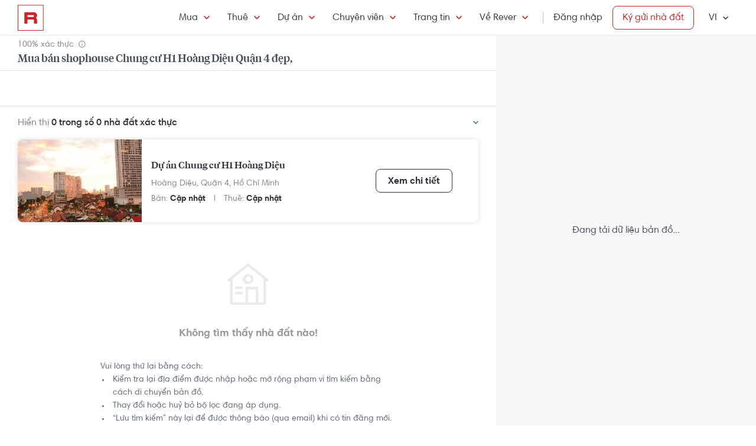

--- FILE ---
content_type: text/html; charset=utf-8
request_url: https://rever.vn/s/chung-cu-h1-hoang-dieu/mua/shop-house
body_size: 39475
content:
<!DOCTYPE html>
<html lang="vi">

<head>
  <script>
  /*@shinsenter/defer.js*/
  !function(e,i,t,n,r,o){o=/p/.test(i.readyState);var c=0<=navigator.userAgent.indexOf('Firefox');function f(e,t){o?n(e,t||32):r.push(e,t)}function a(e,t,n,r){return t&&i.getElementById(t)||(r=i.createElement(e||'SCRIPT'),t&&(r.id=t),n&&(r.onload=n),i.head.appendChild(r)),r||{}}e.addEventListener('on'+t in e?t:'load',function(){for(o=1;r[0];)f(r.shift(),r.shift())}),f._=a,e.defer=f,e.deferscript=function(e,t,n,r){f(function(){a('',t,r).src=e},n)},e.deferPreload=function(e,t){if(t=t||'script',c){var n=i.createElement('object');n.data=e,n.width=0,n.height=0,i.body.append(n)}else{var r=i.createElement('link');r.setAttribute('rel','preload'),r.href=e,r.as=t,i.head.append(r)}}}(this,document,'pageshow',setTimeout,[]),function(s,n){var u='IntersectionObserver',d='lazied',l='data-',h=l+d,p='load',m='forEach',y='getAttribute',v='setAttribute',b=Function(),g=s.defer||b,f=g._||b;function E(e,t){return[].slice.call((t||n).querySelectorAll(e))}function e(a){return function(e,t,i,o,c,f){g(function(n,t){function r(n){!1!==(o||b).call(n,n)&&((f||['srcset','src','style'])[m](function(e,t){(t=n[y](l+e))&&n[v](e,t)}),E('SOURCE',n)[m](r),p in n&&n[p]()),n.className+=' '+(i||d)}t=u in s?(n=new s[u](function(e){e[m](function(e,t){e.isIntersecting&&(t=e.target)&&(n.unobserve(t),r(t))})},c)).observe.bind(n):r,E(e||a+'['+l+'src]:not(['+h+'])')[m](function(e){e[y](h)||(e[v](h,a),t(e))})},t)}}function t(){g(function(t,n,r,i,o){function c(e,t){for(i in t=t||!1,e.parentNode.removeChild(e),e.removeAttribute('type'),n=f(e.nodeName),t&&(n.async=1),e)'string'==typeof(o=e[i])&&n[i]!=o&&(n[i]=o);return n}t=E((r='[type=deferjs]')+':not('+(i='[async]')+')'),E(r+i).forEach(function(e){c(e,!0)}),t.forEach(function(e){e.src&&s.deferPreload(e.src)}),function e(){0!=t&&(r=t.shift(),n=c(r),r.src?n.onload=n.onerror=e:g(e,.1))}()},4)}t(),s.deferstyle=function(t,n,e,r){g(function(e){(e=f('LINK',n,r)).rel='stylesheet',e.href=t},e)},s.deferimg=e('IMG'),s.deferiframe=e('IFRAME'),g.all=t}(this,document);
</script>
<!-- You may want to add small polyfill for IE 9~11 -->
<script>deferscript('https://cdn.jsdelivr.net/npm/@shinsenter/defer.js@1.1.7/dist/polyfill.min.js', 'polyfill-js', 1)</script>

<style>
  img.lazy, img.lazy-background{
    filter: blur(15px);
  }
  img.lazy.lazied, img.lazy-background.lazied{
    filter: none;
  }
</style>

<script>
  function objValue(obj,is, value) { //Access 1 object bằng key
    if (typeof is == 'string')
      return objValue(obj,is.split('.'), value);
    else if (is.length==1 && value!==undefined)
      return obj[is[0]] = value;
    else if (is.length==0)
      return obj;
    else if(typeof obj === "undefined")
      return undefined
    else
      return objValue(obj[is[0]],is.slice(1), value);
  }

  function waitFor(objAcc, callback, timeout){
    if(typeof callback !== "function"){
      return
    }
    timeout = timeout || 0
    var startTime = new Date().getTime()
    function check(){
      if(typeof objValue(window, objAcc) !== "undefined"){
        callback()
      }else{
        if(timeout > 0 && new Date().getTime() - startTime > timeout){ //Vượt quá timeout
          console.error("wait for " + objAcc + " has timeout!")
        }else{
          setTimeout(check, 500)
        }
      }
    }
    check()
  }

  function applyImageLazyLoad(scope){
    scope = scope || document
    var lazyImages = [].slice.call(scope.querySelectorAll("img.lazy"));

    if ("IntersectionObserver" in window) {
      let ops = {
        rootMargin: "450px",
        threshold: 0.1
      }

      let lazyImageObserver = new IntersectionObserver(function(entries, observer) {
        entries.forEach(function(entry) {
          if (entry.isIntersecting) {
            let lazyImage = entry.target;
            lazyImage.src = lazyImage.dataset.src;
            if(!!lazyImage.dataset.srcset){
              lazyImage.srcset = lazyImage.dataset.srcset;
            }
            lazyImage.classList.remove("lazy");
            lazyImageObserver.unobserve(lazyImage);
          }
        });
      }, ops);

      lazyImages.forEach(function(lazyImage) {
        lazyImageObserver.observe(lazyImage);
      });

      //Lazy for background
      var lazyBackgrounds = [].slice.call(scope.querySelectorAll(".lazy-background"));
      let lazyBackgroundObserver = new IntersectionObserver(function(entries, observer) {
        entries.forEach(function(entry) {
          if (entry.isIntersecting) {
            entry.target.classList.add("visible");
            entry.target.classList.remove("lazy-background");
            lazyBackgroundObserver.unobserve(entry.target);
          }
        });
      }, ops);
      lazyBackgrounds.forEach(function(lazyBackground) {
        lazyBackgroundObserver.observe(lazyBackground);
      });
    } else { //Không support observer
      let lazyImages = [].slice.call(scope.querySelectorAll("img.lazy"));
      let active = false;

      const lazyLoad = function() {
        if (active === false) {
          active = true;

          setTimeout(function() {
            lazyImages.forEach(function(lazyImage) {
              if ((lazyImage.getBoundingClientRect().top <= window.innerHeight && lazyImage.getBoundingClientRect().bottom >= 0) && getComputedStyle(lazyImage).display !== "none") {
                lazyImage.src = lazyImage.dataset.src;
                lazyImage.srcset = lazyImage.dataset.srcset;
                lazyImage.classList.remove("lazy");

                lazyImages = lazyImages.filter(function(image) {
                  return image !== lazyImage;
                });

                if (lazyImages.length === 0) {
                  document.removeEventListener("scroll", lazyLoad);
                  window.removeEventListener("resize", lazyLoad);
                  window.removeEventListener("orientationchange", lazyLoad);
                }
              }
            });

            active = false;
          }, 200);
        }
      };

      document.addEventListener("scroll", lazyLoad);
      window.addEventListener("resize", lazyLoad);
      window.addEventListener("orientationchange", lazyLoad);
    }
  }

  document.addEventListener("DOMContentLoaded", function() {
    applyImageLazyLoad(document)
  });
  deferimg("img.lazy")
</script>
  <title>Mua Bán Shophouse Chung Cư H1 Hoàng Diệu Quận 4 Đẹp, Giá Tốt Nhất | Rever</title>
<meta http-equiv="Content-Type" content="text/html; charset=utf-8"/>
<meta charset="UTF-8"/>
<meta name="description" content="Mua bán shophouse Chung cư H1 Hoàng Diệu Quận 4 shophouse Chung cư H1 Hoàng Diệu hình ảnh thật, đã xác thực tại Rever."/>
<meta name="keywords" content="Dự án Chung cư H1 Hoàng Diệu,mua ban,cho thue,bat dong san,nha dat,van phong,dat nen,biet thu,villa"/>
<meta name="author" content="rever.vn"/>


<link rel="canonical" href="https://rever.vn/s/chung-cu-h1-hoang-dieu/mua/shop-house"/>

<link rel="shortcut icon" type="image/x-icon" href="https://rever.vn/favicon-48.ico?v=2.2"/>
<link rel="apple-touch-icon" sizes="180x180" href="https://rever.vn/favicon-180.png?v=2.2"/>
<link rel="icon" type="image/x-icon" sizes="32x32" href="https://rever.vn/favicon-32.ico?v=2.2"/>
<link rel="icon" type="image/x-icon" sizes="96x96" href="https://rever.vn/favicon-96.ico?v=2.2"/>
<link rel="icon" type="image/x-icon" sizes="16x16" href="https://rever.vn/favicon-16.ico?v=2.2"/>
<link rel="mask-icon" href="https://rever.vn/safari_pinned_tab.svg?v=2.2" color="#c52728"/>

<meta name="viewport" content="width=device-width,initial-scale=1.0, maximum-scale=1.0, user-scalable=no"/>
<meta name="referrer" content="no-referrer-when-downgrade"/>

<!--<meta name="apple-itunes-app" content="app-id=1101768201, affiliate-data=rever, app-argument=https://rever.vn/s/chung-cu-h1-hoang-dieu/mua/shop-house">-->
  <link rel="manifest" href="/manifest.webmanifest">

<meta property="fb:app_id" content="265437617126890"/>
<meta property="og:url" content="https://rever.vn/s/chung-cu-h1-hoang-dieu/mua/shop-house"/>
<meta property="og:title" content="Mua Bán Shophouse Chung Cư H1 Hoàng Diệu Quận 4 Đẹp, Giá Tốt Nhất | Rever"/>
<meta property="og:description" content="Mua bán shophouse Chung cư H1 Hoàng Diệu Quận 4 shophouse Chung cư H1 Hoàng Diệu hình ảnh thật, đã xác thực tại Rever."/>
<meta property="og:image" content="https://s3-cdn.rever.vn/p/images/rever-thumbnail.jpg"/>
<meta property="og:image:url" content="https://s3-cdn.rever.vn/p/images/rever-thumbnail.jpg"/>
<meta property="og:image:width" content="600"/>
<meta property="og:image:height" content="320"/>
<meta property="og:site_name" content="rever.vn"/>
<meta property="og:rich_attachment" content="true"/>
<meta property="og:type" content="article"/>
<meta property="static-url" content="https://s3-cdn.rever.vn/p/v2.48.50"/>
<meta property="hotline" content="1800 234 546"/>

<meta property="rap:page_type" content="search_property"/>

<!--CSS for header/footer-->
<link rel="stylesheet" href="https://s3-cdn.rever.vn/p/v2.48.50/css2/pages/header-footer.min.css?v=1769816985863"/>

  <link rel="stylesheet" href="https://s3-cdn.rever.vn/p/v2.48.50/css/material-design-iconic-font.2.min.css?v=1769816985863">
  <link rel="stylesheet" href="https://s3-cdn.rever.vn/p/v2.48.50/css/fontawsome-5.5.0.all.css">
  <!--  <link rel="stylesheet" href="https://s3-cdn.rever.vn/p/v2.48.50/css2/layout/footer-layout.min.css?v=125">-->
  <!-- Css for feedback, must before main css, because of conflict -->
  <link rel="stylesheet" href="https://s3-cdn.rever.vn/p/v2.48.50/css2/popup-new/popup-rever-new.min.css?v=1769816985863"/>


    <script type="deferjs" src="https://s3-cdn.rever.vn/p/v2.48.50/js/jQuery-2.1.4.min.js?v=1769816985863"></script>




<style>
  [v-cloak] {
    display: none !important;
  }

  /* Ẩn các element khi vue chưa load */
  picture img {
    display: inline-block;
    vertical-align: middle;
  }

  /*hide tracking img*/
  ._hj_feedback_container button { /* Fix lỗi hotjar */
    text-align: center;
  }

  a[waiting-login-js] {
    opacity: 0.2;
  }

  [lang="vi"] .currency-tag, html:not(.translated-ltr) .currency-tag {
    visibility: hidden;
    width: 0;
    display: inline-block;
  }
</style>


    <!-- Lưu ý: Nếu cõ hỗ trợ lazyload thì cần để external js ở dưới cuối cùng -->

<script>
  window["_au_api"] = "https://rever.vn/api";
  window['favorite_api'] = 'https://rever.vn/mapi';
  window['googleClientId'] = '539423642927.apps.googleusercontent.com';
  window['staticUrl'] = 'https://s3-cdn.rever.vn/p/v2.48.50';
  window['hotline'] = '1800 234 546';
  window['root_url'] = 'https://rever.vn';
  window['ga4TrackingCode'] = 'G-SKP0N1ZV7T';

    window['isLoggedIn'] = false;
  window['isProduction'] = "true" === "true";
  window['inboundMarketingApi'] = "https://rever.vn/api/mkt";
</script>

  <!-- Lưu ý: Nếu cõ hỗ trợ lazyload thì cần để tracking js ở dưới cuối cùng -->


    <!-- Thêm script js GA4, nội dung tracking nằm trong file tracking.js -->
    <script type="deferjs"  src="https://www.googletagmanager.com/gtag/js?id=G-SKP0N1ZV7T"></script>
    <script>
      window.dataLayer = window.dataLayer || [];

      function gtag() {
        dataLayer.push(arguments);
      }

      gtag('js', new Date());
      gtag('config', 'G-SKP0N1ZV7T', {
        'page_type': 'search_property',
        
        
      });
    </script>

  <!-- Thêm script segment -->
  <script type="deferjs">
    !function(){var analytics=window.analytics=window.analytics||[];if(!analytics.initialize)if(analytics.invoked)window.console&&console.error&&console.error("Segment snippet included twice.");else{analytics.invoked=!0;analytics.methods=["trackSubmit","trackClick","trackLink","trackForm","pageview","identify","reset","group","track","ready","alias","debug","page","once","off","on","addSourceMiddleware","addIntegrationMiddleware"];analytics.factory=function(e){return function(){var t=Array.prototype.slice.call(arguments);t.unshift(e);analytics.push(t);return analytics}};for(var e=0;e<analytics.methods.length;e++){var t=analytics.methods[e];analytics[t]=analytics.factory(t)}analytics.load=function(e,t){var n=document.createElement("script");n.type="text/javascript";n.async=!0;n.defer=!0;n.src="https://cdn.segment.com/analytics.js/v1/"+e+"/analytics.min.js";var a=document.getElementsByTagName("script")[0];a.parentNode.insertBefore(n,a);analytics._loadOptions=t};analytics.SNIPPET_VERSION="4.1.0";
      analytics.load("4LCsqFQzVAmMhPA650qKAAbZoHweHzHt", { integrations: { 'Mixpanel': false} });
    }}();
  </script>

  <!-- Start amplitude analytics -->
      <script type="text/javascript">
          !function(){"use strict";!function(e,t){var r=e.amplitude||{_q:[],_iq:[]};if(r.invoked)e.console&&console.error&&console.error("Amplitude snippet has been loaded.");else{var n=function(e,t){e.prototype[t]=function(){return this._q.push({name:t,args:Array.prototype.slice.call(arguments,0)}),this}},s=function(e,t,r){return function(n){e._q.push({name:t,args:Array.prototype.slice.call(r,0),resolve:n})}},o=function(e,t,r){e[t]=function(){if(r)return{promise:new Promise(s(e,t,Array.prototype.slice.call(arguments)))}}},i=function(e){for(var t=0;t<y.length;t++)o(e,y[t],!1);for(var r=0;r<g.length;r++)o(e,g[r],!0)};r.invoked=!0;var c=t.createElement("script");c.type="text/javascript",c.integrity="sha384-lyGcqRAilM5YOiZT3ktByF3Mv52pltOelJ66zwfcAZ/4s8cB1sSo7yMF2XWh+bzX",c.crossOrigin="anonymous",c.async=!0,c.src="https://cdn.amplitude.com/libs/analytics-browser-1.6.8-min.js.gz",c.onload=function(){e.amplitude.runQueuedFunctions||console.log("[Amplitude] Error: could not load SDK")};var a=t.getElementsByTagName("script")[0];a.parentNode.insertBefore(c,a);for(var u=function(){return this._q=[],this},l=["add","append","clearAll","prepend","set","setOnce","unset","preInsert","postInsert","remove","getUserProperties"],p=0;p<l.length;p++)n(u,l[p]);r.Identify=u;for(var d=function(){return this._q=[],this},v=["getEventProperties","setProductId","setQuantity","setPrice","setRevenue","setRevenueType","setEventProperties"],f=0;f<v.length;f++)n(d,v[f]);r.Revenue=d;var y=["getDeviceId","setDeviceId","getSessionId","setSessionId","getUserId","setUserId","setOptOut","setTransport","reset"],g=["init","add","remove","track","logEvent","identify","groupIdentify","setGroup","revenue","flush"];i(r),r.createInstance=function(){var e=r._iq.push({_q:[]})-1;return i(r._iq[e]),r._iq[e]},e.amplitude=r}}(window,document)}();
          amplitude.init("6325e0f096a2658b670b44719b212d2d");
      </script>
  <!-- End amplitude analytics -->

<!-- Chặn hubspot chatbox tự load, đợi khi nếu login thì mới load -->
<script>
  window.hsConversationsSettings = {
    loadImmediately: false // Delay the load of the chat widget
  };
</script>

<!-- Script Facebook SDK -->
<script>
  window.fbAsyncInit = function () {
    FB.init({
      appId: '323161212360067',
      cookie: true,                     // Enable cookies to allow the server to access the session.
      xfbml: true,                     // Parse social plugins on this webpage.
      version: 'v8.0'           // Use this Graph API version for this call.
    });
  }
</script>
<script async defer type="deferjs" crossorigin="anonymous" src="https://connect.facebook.net/en_US/sdk.js"></script>


<!-- Segment Tracking Default Params -->

<!-- Start Image Preload -->
<style>
  .img-preload {
    /*filter: blur(15px);*/
    /*margin: -15px;*/
  }

  .img-preload.loaded {
    /*filter: none;*/
    /*transform: none;*/
  }
</style>
<script>
  window.ImagePreload = function () {
    var eles = document.querySelectorAll('.img-preload')
    eles.forEach(function (ele) {
      if (ele.hasApplyPreload === true) {
        return
      }
      ele.hasApplyPreload = true

      var src = ele.getAttribute("data-src")

      if (src) {
        var link = document.createElement("link");
        link.rel = "preload";
        link.as = "image";
        var hasLoad = false
        link.onload = function () {
          hasLoad = true
          ele.src = src
        }
        link.href = src;
        document.head.appendChild(link);
        //fallback
        setTimeout(function () {
          if (!hasLoad) {
            ele.src = src
          }
        }, 5000)
      }
    })
  }
  //window.addEventListener('load', ImagePreload);
  window.addEventListener('DOMContentLoaded', ImagePreload);
</script>
<!-- End Image Preload -->

<!-- Mixpanel -->
<script type="text/javascript">
  // Cookies
  function setCookie(cname, cvalue, exdays) {const d = new Date();d.setDate(d.getDate() + exdays);let expires = 'expires='+d.toUTCString();document.cookie = cname + '=' + cvalue + ';' + expires + ';domain=.rever.vn;path=/';console.log(expires, d, cname + '=' + cvalue + ';' + expires + ';domain=.rever.vn;path=/');}
  function getCookie(cname) {let name = cname + '=';let ca = document.cookie.split(';');for(let i = 0; i < ca.length; i++) {let c = ca[i];while (c.charAt(0) === ' ') {c = c.substring(1);}if (c.indexOf(name) === 0) {return c.substring(name.length, c.length);}}return '';}

  // Config custom lib
  MIXPANEL_CUSTOM_LIB_URL = "https://s3-cdn.rever.vn/p/v2.48.50/plugins/mixpanel/mixpanel-2.47.0.min.js";
  (function(f,b){if(!b.__SV){var e,g,i,h;window.mixpanel=b;b._i=[];b.init=function(e,f,c){function g(a,d){var b=d.split(".");2==b.length&&(a=a[b[0]],d=b[1]);a[d]=function(){a.push([d].concat(Array.prototype.slice.call(arguments,0)))}}var a=b;"undefined"!==typeof c?a=b[c]=[]:c="mixpanel";a.people=a.people||[];a.toString=function(a){var d="mixpanel";"mixpanel"!==c&&(d+="."+c);a||(d+=" (stub)");return d};a.people.toString=function(){return a.toString(1)+".people (stub)"};i="disable time_event track track_pageview track_links track_forms track_with_groups add_group set_group remove_group register register_once alias unregister identify name_tag set_config reset opt_in_tracking opt_out_tracking has_opted_in_tracking has_opted_out_tracking clear_opt_in_out_tracking start_batch_senders people.set people.set_once people.unset people.increment people.append people.union people.track_charge people.clear_charges people.delete_user people.remove".split(" ");
    for(h=0;h<i.length;h++)g(a,i[h]);var j="set set_once union unset remove delete".split(" ");a.get_group=function(){function b(c){d[c]=function(){call2_args=arguments;call2=[c].concat(Array.prototype.slice.call(call2_args,0));a.push([e,call2])}}for(var d={},e=["get_group"].concat(Array.prototype.slice.call(arguments,0)),c=0;c<j.length;c++)b(j[c]);return d};b._i.push([e,f,c])};b.__SV=1.2;e=f.createElement("script");e.type="text/javascript";e.async=!0;e.src="undefined"!==typeof MIXPANEL_CUSTOM_LIB_URL?MIXPANEL_CUSTOM_LIB_URL:"file:"===f.location.protocol&&"//cdn.mxpnl.com/libs/mixpanel-2-latest.min.js".match(/^\/\//)?"https://cdn.mxpnl.com/libs/mixpanel-2-latest.min.js":"//cdn.mxpnl.com/libs/mixpanel-2-latest.min.js";g=f.getElementsByTagName("script")[0];g.parentNode.insertBefore(e,g)}})(document,window.mixpanel||[]);

  // Init mixpanel config
  mixpanel.init("a7f4d2c8-d33a-41f9-b435-3a1d3aff7962", {
    debug: false,
    persistence: "localStorage",
    api_host: "https://rap.rever.vn",
    track_pageview: false,
    ignore_dnt: true,
    loaded: function() {
      console.debug('LOADED RAP JS')
      var segmentAnonymousId = getCookie('ajs_anonymous_id')
      var rapAnonymousId = getCookie('rap_anonymous_id')
      var rapAnonymousIdFromLocalStorage = localStorage.getItem('rap_anonymous_id')

      if (!!rapAnonymousId && !!rapAnonymousIdFromLocalStorage && rapAnonymousId !== rapAnonymousIdFromLocalStorage) {
        rapAnonymousId = rapAnonymousIdFromLocalStorage
        localStorage.setItem('rap_anonymous_id', rapAnonymousId)
      }

      if (!rapAnonymousId) {
        rapAnonymousId = segmentAnonymousId || mixpanel.get_property('$device_id') || ''
        setCookie('rap_anonymous_id', rapAnonymousId, 36500)
        localStorage.setItem('rap_anonymous_id', rapAnonymousId)
      }

      if (rapAnonymousId) {
        console.debug('has rap_anonymous_id')
        mixpanel.register({
          rap_anonymous_id: segmentAnonymousId
        })
      }

      if (segmentAnonymousId) {
        console.debug('has ajs_anonymous_id')
        mixpanel.register({
          segment_anonymous_id: segmentAnonymousId
        })
      }

      if (window.navigator && window.navigator.userAgent) {
        mixpanel.register({
          user_agent: window.navigator.userAgent
        })
      }

      mixpanel.track_pageview({
        page_type: 'search_property',
        
      })
    }
  })
</script>
  <script type="deferjs">
  (function () {
    var formQueue = [];

    function queuedForm(opt) {
      if (formQueue && !(hbspt && hbspt.forms && hbspt.forms.deps)) {
        formQueue.push(opt);
      }
    }

    var awaitTimeout = 0;
    var awaitHSForm = function () {
      awaitHSForm.called = true;
      if (formQueue && hbspt && hbspt.forms && hbspt.forms.deps) {
        formQueue.forEach(function (_opt) {
          hbspt.forms.create(_opt);
        });
        clearTimeout(awaitTimeout);
        delete formQueue;
      } else {
        awaitTimeout = setTimeout(awaitHSForm, 500);
      }
    };
    window['hbspt'] = {
      forms: {
        create: function (opt) {
          if (!awaitHSForm.called) {
            awaitHSForm();
          }
          queuedForm(opt);
        }
      }
    };
  })();

</script>
  <!--[if lte IE 8]>
  <script charset="utf-8" async defer type="text/javascript"
          src="https://rever.vn/public/externaljs"></script>
  <![endif]-->
  <script charset="utf-8" type="deferjs"
          src="//js.hsforms.net/forms/v2.js"></script>

  <script type="deferjs">
  function createHSForm(opt) {
    function getClientId() {
      try {
        return ga.getAll()[0].get('clientId');
      } catch (e) {
        return ""
      }
    }

    var optFS = opt['onFormSubmit'];
    var defaultOpt = Object.create(opt);
    defaultOpt.onFormSubmit = function () {
      var $gaClientId = $('[name=ga_client_id]');
      if ($gaClientId[0]) {
        $gaClientId.val(getClientId());
      }
      if (typeof optFS === 'function') {
        optFS.apply(this, arguments)
      }
    };
    return hbspt.forms.create(defaultOpt);
  }
  var dialogManager = (function DialogService() {
    var fact = this;
    fact.bodyClassSpecs = "mdialog-body";
    fact.bodyLoadingClass = "mdialog-loading";
    fact.cachedBodyStyle = null;
    fact.default = {
      zindex: 99999,
      width: 300,
      minHeight: 100,
      background: "rgba(0,0,0,.5)",
      opacity: 0.5
    };
    fact.key = {
      cachedStyle: "cached-style"
    };
    var v0 = 0.05;
    var a = 0.0002;
    fact.show = function (selectorId, options, hideFn, showFn) {
      options = $.extend(true, {
        outSideClick: true
      }, options || {});
      options.maxWidth = "100%";
      var dialog, oldStyle = document.body.getAttribute("style");
      document.body.setAttribute(fact.key.cachedStyle, oldStyle);
      if (selectorId && typeof selectorId === 'string') {
        dialog = $(document.getElementById(selectorId));
      } else {
        dialog = selectorId;
      }
      dialog.css("opacity", 0);
      dialog.css("overflow-y", "auto");
      dialog.css("overflow-x", "hidden");
      dialog.addClass("opened");
      var bodyClass = (options ? options.body : "") || ".body";
      dialog.find(bodyClass).css(options);
      dialog.find(bodyClass).addClass(fact.bodyClassSpecs)
      dialog[0] ? dialog[0]["$dialogCallback"] = hideFn : null;
      dialog[0] ? dialog[0]["$dialogInitTime"] = +new Date() : null;
      if (options && options.close) {
        dialog.find(bodyClass + " " + options.close).off().click(function (e) {
          e.preventDefault();
          fact.hide(selectorId, hideFn);
        });
      }
      if (options && options.outSideClick) {
        dialog.off().click(function () {
          fact.hide(selectorId, hideFn);
        });
      }
      dialog.find(bodyClass).click(function (e) {
        e.stopPropagation();
      });
      //.preventParentScroll();
      fact.animation(dialog, 0, 0, 1, function () {
        showFn ? showFn() : null;
      });
      fact.loadingEnd(dialog);
      return dialog;
    };
    fact.animation = function (dialog, opa, t, delta, callback) {
      dialog.css("opacity", opa);
      if ((delta > 0 && opa > 1) || (delta < 0 && opa < 0)) {
        if (callback) {
          callback();
        }
        return;
      }
      setTimeout(function () {
        opa += delta * (v0 * t + 1 / 2 * a * t * t);
        fact.animation(dialog, opa, t + 1, delta, callback);
      }, 10);
    };
    fact.hide = function (selectorId, fn) {
      var dialog;
      if (!selectorId) {
        dialog = $(".mdialog.opened");
      } else if (typeof selectorId === 'string') {
        dialog = $(document.getElementById(selectorId));
      } else {
        dialog = selectorId;
      }
      fact.animation(dialog, 1, 0, -1, function () {
        dialog.removeClass("opened");
        fn ? fn(dialog) : null;
      });
    };
    fact.loadingStart = function (selectorId) {
      var dialog;
      if (!selectorId) {
        dialog = $(".mdialog.opened");
      } else if (typeof selectorId === 'string') {
        dialog = $(document.getElementById(selectorId));
      } else {
        dialog = selectorId;
      }
      dialog.find("." + fact.bodyClassSpecs).addClass(fact.bodyLoadingClass);
    };
    fact.loadingEnd = function (selectorId) {
      var dialog;
      if (!selectorId) {
        dialog = $(".mdialog.opened");
      } else if (typeof selectorId === 'string') {
        dialog = $(document.getElementById(selectorId));
      } else {
        dialog = selectorId;
      }
      dialog.find("." + fact.bodyClassSpecs + "." + fact.bodyLoadingClass).removeClass(fact.bodyLoadingClass);
    };
    $(window).keydown(function (e) {
      var openedDialog = $(".mdialog.opened");
      if (openedDialog.length && e.keyCode == 27) {
        var arr = [];
        arr.length = openedDialog.length;
        for (var i = 0; i < openedDialog.length; i++) {
          for (var j = i; j < openedDialog.length; j++) {
            if (openedDialog[i]["$dialogInitTime"] > openedDialog[j]["$dialogInitTime"]) {
              arr[j] = openedDialog[i];
              arr[i] = openedDialog[j];
            } else {
              arr[i] = openedDialog[i];
              arr[j] = openedDialog[j];
            }
          }
        }
        var lastedOpen = arr[arr.length - 1];
        if (lastedOpen) {
          fact.hide($(lastedOpen), lastedOpen ? lastedOpen["$dialogCallback"] : null);
        }
      }
    });
    fact.initStyles = function () {
      var css = "";
      var style = document.createElement("STYLE");
      var head = document.head || document.getElementsByTagName("head")[0];
      style.type = "text/css";
      if (style.styleSheet) {
        style.styleSheet.cssText = css;
      } else {
        style.appendChild(document.createTextNode(this.getCss()));
      }
      head.appendChild(style);
    };
    fact.getCss = function () {
      var options = fact.default;
      var css = "";
      var dialog = {};
      dialog["display"] = "none";
      dialog["position"] = "fixed";
      dialog["top"] = "0";
      dialog["height"] = "100%";
      dialog["left"] = "0";
      dialog["width"] = "100%";
      dialog["z-index"] = options.zindex;
      dialog["background"] = options.background;
      css += fact.assignStyle(".mdialog", dialog);
      css += ".mdialog.opened{display: block;}";
      var body = {};
      body["width"] = options.width + "px";
      body["min-height"] = options.minHeight + "px";
      body["background"] = "#fff";
      body["margin"] = "60px auto 140px auto";
      css += fact.assignStyle(".mdialog .body", body);
      var bodySpecs = {};
      bodySpecs["position"] = "relative"
      css += fact.assignStyle("." + fact.bodyLoadingClass, bodySpecs);
      var loadingFrame = {};
      loadingFrame["content"] = "' '";
      loadingFrame["top"] = 0;
      loadingFrame["left"] = 0;
      loadingFrame["width"] = "100%";
      loadingFrame["height"] = "100%";
      loadingFrame["position"] = "absolute";
      loadingFrame["background"] = "#fff";
      loadingFrame["opacity"] = 0.4;
      loadingFrame["z-index"] = 1;
      css += fact.assignStyle("." + fact.bodyLoadingClass + ":before", loadingFrame);
      var loading = {};
      loading["content"] = "' '";
      loading["border"] = "2px solid #303339";
      loading["border-top"] = "2px solid #fff;";
      loading["border-radius"] = "50%";
      loading["width"] = "30px";
      loading["height"] = "30px";
      loading["position"] = "absolute";
      loading["top"] = "calc(50% - 15px)";
      loading["left"] = "calc(50% - 15px)";
      loading["-webkit-animation"] = "spin 2s linear infinite";
      loading["animation"] = "spin 2s linear infinite";
      loading["z-index"] = 1;
      css += fact.assignStyle("." + fact.bodyLoadingClass + ":after", loading);
      css += "@-webkit-keyframes spin { 0% { -webkit-transform: rotate(0deg); } 100% { -webkit-transform: rotate(360deg); } } @keyframes spin { 0% { transform: rotate(0deg); } 100% { transform: rotate(360deg); } }";
      return css;
    };
    fact.assignStyle = function (name, cssobj) {
      var res = name + "{";
      for (var key in cssobj) {
        var val = cssobj[key];
        res += key + ":" + val + ";";
      }
      res += "}";
      return res;
    };
    fact.initStyles();
    return fact;
  })();

  if (!window['showDialog']) {
    window['showDialog'] = function (id, closeClass, bodyClass) {
      dialogManager.show("contact-now", {
        close: closeClass,
        body: bodyClass
      }, function hideFn() {
      }, function showFn(dialog) {
        $('#' + id).find("input").first().focus();
        $(bodyClass).css("max-width", "").css("width", "100%")
            .find(".popup-contact").scrollTop(0);
      });
    }
  }
</script>
  <link rel="stylesheet" href="https://s3-cdn.rever.vn/p/v2.48.50/css/vendor/ion-slider/normalize.css"/>
  <link rel="stylesheet" href="https://s3-cdn.rever.vn/p/v2.48.50/css/vendor/ion-slider/ion.rangeSlider.css"/>
  <link rel="stylesheet" href="https://s3-cdn.rever.vn/p/v2.48.50/css/vendor/ion-slider/ion.rangeSlider.skinFlat.css"/>
      <script type="application/ld+json">
  {
    "@context": "https://schema.org",
    "@type": "BreadcrumbList",
    "itemListElement": [
    {
      "@type": "ListItem",
      "position": 1,
      "item": {
        "@id": "https://rever.vn",
        "name": "Rever"
      }
    }
    ,{
      "@type": "ListItem",
      "position": 2,
      "item": {
        "@id": "/s/ho-chi-minh/mua",
        "name": "Hồ Chí Minh"
        
      }
    }
    ,{
      "@type": "ListItem",
      "position": 3,
      "item": {
        "@id": "/s/quan-4/mua",
        "name": "Quận 4"
        
      }
    }
    ,{
      "@type": "ListItem",
      "position": 4,
      "item": {
        "@id": "/s/chung-cu-h1-hoang-dieu/mua",
        "name": "Chung cư H1 Hoàng Diệu"
        
      }
    }
    ]
  }

    </script>

  <script type="application/ld+json">
{
    "@context": "https://schema.org",
    "@type": "Website",
    "url": "https://rever.vn/s/chung-cu-h1-hoang-dieu/mua/shop-house",
    "name": "rever.vn",
    "alternateName": "Mua Bán Shophouse Chung Cư H1 Hoàng Diệu Quận 4 Đẹp, Giá Tốt Nhất | Rever",
    "potentialAction": {
        "@type": "SearchAction",
        "target": "https://rever.vn/s/{search_term_string}",
        "query-input": "required name=search_term_string"
    }
}
</script>

<!--  <link rel="stylesheet" href="https://s3-cdn.rever.vn/p/v2.48.50/css2/pages/popup.min.css?v=1769816985863"/>-->
<!--  <link rel="stylesheet" href="https://s3-cdn.rever.vn/p/v2.48.50/css/style.min.css?v=1769816985863"/>-->
  <link rel="stylesheet" href="https://s3-cdn.rever.vn/p/v2.48.50/css2/swiper-bundle.min.css?v=1769816985863"/>
  <link rel="stylesheet" href="https://s3-cdn.rever.vn/p/v2.48.50/css/flexslider.min.css"/>
  <link rel="stylesheet" href="https://s3-cdn.rever.vn/p/v2.48.50/css2/popup-new/pop-up.min.css"/>
</head>
<body class="">










<input id="elInitSearchPage" type="hidden" value="true"/>
<!-- Google Tag Manager (noscript) -->
<noscript><iframe src="https://www.googletagmanager.com/ns.html?id=GTM-5VPGSP5"
                  height="0" width="0" style="display:none;visibility:hidden"></iframe></noscript>
<!-- End Google Tag Manager (noscript) -->

<script type="application/ld+json">
{
  "@context": "https://schema.org",
  "@type": "Organization",
  "url": "https://rever.vn",
  "logo": "https://rever.vn/static/images/rever-thumbnail.jpg",
  "contactPoint": [
    {
      "@type": "ContactPoint",
      "telephone": "1800 234 546",
      "contactType": "customer service"
    }
  ],
  "sameAs": [
    "https://www.facebook.com/rever.vn",
    "https://www.linkedin.com/company/rever-real-estate",
    "https://www.instagram.com/rever.vn/",
    "https://www.youtube.com/channel/UCGqD_zho0DQyxXJ3G65NmSQ"
  ]
}
</script>

<script type="application/ld+json">
    {
        "@context": "https://schema.org",
        "@id": "https://rever.vn/#website",
        "@type": "WebSite",
        "url": "https://rever.vn/",
        "name": "Rever",
        "potentialAction": {
            "@type": "SearchAction",
            "target": "https://rever.vn/s/{search_term_string}",
            "query-input": "required name=search_term_string"
        }
    }
</script>

<!--<style>-->
<!--  .banner-app-rever{position:relative;display:none;-webkit-box-align:center;-ms-flex-align:center;align-items:center;-webkit-box-orient:horizontal;-webkit-box-direction:normal;-ms-flex-flow:row nowrap;flex-flow:row nowrap;-webkit-box-pack:justify;-ms-flex-pack:justify;justify-content:space-between;width:100%;padding:10px 18px;background-color:#30333a;z-index:100}@media (max-width:768px){.banner-app-rever{display:-webkit-box;display:-ms-flexbox;display:flex}}.close-banner-app{padding:0 10px 0 0;outline:0;background:0 0;border:0;font-size:16px;color:#fff;font-weight:400}.close-banner-app .zmdi{font-size:16px;padding:0}.btn-install{position:relative;display:inline-block;min-width:-webkit-fit-content;min-width:-moz-fit-content;min-width:fit-content;max-width:-webkit-fit-content;max-width:-moz-fit-content;max-width:fit-content;width:100%;padding:8px 10px 7px;border-radius:2px;font-size:14px;line-height:1.5;font-weight:500;text-align:center;color:#fff;cursor:pointer}.btn-install::after{background-color:#c72528;content:"";position:absolute;top:0;left:0;right:0;bottom:0;border-radius:2px;z-index:-1;-webkit-animation:zoomin 1.2s ease-in infinite;animation:zoomin 1.2s ease-in infinite;-webkit-transition:all .3s ease-in-out;transition:all .3s ease-in-out}.btn-install:focus,.btn-install:hover{color:#fff}.banner-app-content{display:-webkit-box;display:-ms-flexbox;display:flex;-webkit-box-align:center;-ms-flex-align:center;align-items:center}.banner-app-content .cover{width:44px;min-width:44px;height:44px;margin-right:10px;border-radius:10px;overflow:hidden}.banner-app-content .cover img{width:100%;max-width:100%;height:100%;-o-object-fit:contain;object-fit:contain}.banner-app-content .banner-app-info a{font-size:14px;line-height:1;font-weight:500;color:#fff}.banner-app-content .banner-app-info p{margin:0;font-size:12px;line-height:1.5;font-weight:400;color:#fff}.banner-app-content .banner-app-info .rating-star{display:-webkit-box;display:-ms-flexbox;display:flex;-webkit-box-align:center;-ms-flex-align:center;align-items:center}.banner-app-content .banner-app-info .rating-star .zmdi{font-size:12px;color:#838383;cursor:pointer}@media (min-width:1200px){.banner-app-content .banner-app-info .rating-star .zmdi:hover{color:#f7ce27}}.banner-app-content .banner-app-info .rating-star .zmdi.evaluated{color:#f7ce27}@keyframes zoomin{0%{-webkit-transform:scale(1);transform:scale(1)}50%{-webkit-transform:scale(1.1);transform:scale(1.1)}100%{-webkit-transform:scale(1);transform:scale(1)}}@-webkit-keyframes zoomin{0%{-webkit-transform:scale(1);transform:scale(1)}50%{-webkit-transform:scale(1.1);transform:scale(1.1)}100%{-webkit-transform:scale(1);transform:scale(1)}}-->
<!--</style>-->

<!--&lt;!&ndash; Start Prompt App &ndash;&gt;-->
<!--<div class="banner-app-rever" id="rever-banner-prompt" style="display: none">-->
<!--  <div class="banner-app-content">-->
<!--    <button onclick="AppPrompt.closePrompt()" class="close-banner-app">-->
<!--      <i class="zmdi zmdi-close"></i>-->
<!--    </button>-->
<!--    <a href="javascript:void(0)" class="cover">-->
<!--      <img src="https://s3-cdn.rever.vn/p/v2.48.50/images/logo-rever.svg" alt="Rever">-->
<!--    </a>-->
<!--    <div class="banner-app-info">-->
<!--      <a href="javascript:void(0)">Rever</a>-->
<!--      <p>Mua bán nhà dễ dàng</p>-->
<!--      <div class="rating-star">-->
<!--        <i class="zmdi zmdi-star evaluated"></i>-->
<!--        <i class="zmdi zmdi-star evaluated"></i>-->
<!--        <i class="zmdi zmdi-star evaluated"></i>-->
<!--        <i class="zmdi zmdi-star evaluated"></i>-->
<!--        <i class="zmdi zmdi-star-half evaluated"></i>-->
<!--      </div>-->
<!--    </div>-->
<!--  </div>-->
<!--  <a href="javascript:void(0)" class="btn-install">Mở</a>-->
<!--</div>-->
<!--<script>-->
<!--  window.AppPrompt = (function(){-->
<!--    var APP_PROMP_KEY = "app_banner_prompt"-->
<!--    var wrapper = document.getElementById('rever-banner-prompt')-->
<!--    var btnAdd = wrapper.querySelector('.btn-install')-->
<!--    var deferredPrompt;-->
<!--    var promptInfo = {-->
<!--      lastHide: 0, //Thời gian cuối ẩn form-->
<!--      numHide: 0 //Số lần ẩn form-->
<!--    }-->
<!--    var androidUrl = "https://play.google.com/store/apps/details?id=com.rever.app.android"-->
<!--    var iosUrl = "https://itunes.apple.com/vn/app/rever/id1101768201"-->
<!--    var isMobile = (/android|webos|iphone|ipad|ipod|blackberry|iemobile|opera mini/i.test(navigator.userAgent.toLowerCase()));-->
<!--    var isIOS = /iPad|iPhone|iPod/.test(navigator.userAgent) && !window.MSStream-->
<!--    var isSafari = !!navigator.userAgent.match(/Version\/[\d\.]+.*Safari/);-->
<!--    var os = isIOS ? "ios" : "android"-->
<!--    if(!isMobile){-->
<!--      return-->
<!--    }-->

<!--    // if(localStorage){ //lấy thông tin cũ-->
<!--    //   let info = localStorage.getItem(APP_PROMP_KEY)-->
<!--    //   if(info){-->
<!--    //     try{-->
<!--    //       promptInfo = {-->
<!--    //         ...promptInfo,-->
<!--    //         ...JSON.parse(info)-->
<!--    //       }-->
<!--    //     }catch(e){}-->
<!--    //   }-->
<!--    // }-->
<!--    // //Kiểm tra lần ẩn cuối cùng-->
<!--    // let hideDuration = promptInfo.numHide*2*24*60*60000 //Mỗi lần hide sẽ cộng thêm 2 ngày-->
<!--    // let currTime = +new Date()-->
<!--    // if(promptInfo.lastHide > 0 && currTime < promptInfo.lastHide + hideDuration){-->
<!--    //   return-->
<!--    // }-->

<!--    function showBanner(){-->
<!--      // var scrollPos = window.pageYOffset || document.documentElement.scrollTop-->
<!--      wrapper.style.display = 'flex';-->
<!--      window.ga && ga('send', 'event', 'Smart App Banner', 'Show', os);-->
<!--      // if(scrollPos == 0){-->
<!--      //   document.documentElement.scrollTop = 65-->
<!--      // }-->
<!--    }-->

<!--    function closeBanner(){-->
<!--      wrapper.style.display = 'none';-->
<!--      window.ga && ga('send', 'event', 'Smart App Banner', 'Close', os);-->
<!--    }-->

<!--    function savePrompInfo(){-->
<!--      // if(localStorage){-->
<!--      //   localStorage.setItem(APP_PROMP_KEY, JSON.stringify(promptInfo))-->
<!--      // }-->
<!--    }-->

<!--    //wrapper.style.display = 'flex';-->
<!--    document.addEventListener('DOMContentLoaded', function(){-->
<!--      setTimeout(function(){-->
<!--        if(!deferredPrompt && isMobile){-->
<!--          showBanner()-->
<!--        }-->
<!--      }, 1000)-->
<!--    });-->

<!--    window.addEventListener('beforeinstallprompt', function(e){-->
<!--      // Prevent Chrome 67 and earlier from automatically showing the prompt-->
<!--      e.preventDefault();-->
<!--      // Stash the event so it can be triggered later.-->
<!--      deferredPrompt = e;-->
<!--      // Update UI notify the user they can add to home screen-->
<!--      showBanner()-->
<!--    });-->

<!--    btnAdd.addEventListener('click', function(e){-->
<!--      window.ga && ga('send', 'event', 'Smart App Banner', 'Click Install', os);-->

<!--      //Lưu lại promp info-->
<!--      promptInfo.lastHide = 0-->
<!--      promptInfo.numHide = 0-->
<!--      savePrompInfo()-->

<!--      // hide our user interface that shows our A2HS button-->
<!--      //closeBanner()-->
<!--      if(deferredPrompt){-->
<!--        // Show the prompt-->
<!--        deferredPrompt.prompt();-->
<!--        // Wait for the user to respond to the prompt-->
<!--        deferredPrompt.userChoice-->
<!--          .then(function(choiceResult){-->
<!--            if (choiceResult.outcome === 'accepted') {-->
<!--              console.log('User accepted the A2HS prompt');-->
<!--            } else {-->
<!--              console.log('User dismissed the A2HS prompt');-->
<!--            }-->
<!--            deferredPrompt = null;-->
<!--          });-->
<!--      } else {-->
<!--        if(isIOS && iosUrl){-->
<!--          window.open(iosUrl, "_blank")-->
<!--        }else if(!isIOS && androidUrl){-->
<!--          window.open(androidUrl, "_blank")-->
<!--        }-->
<!--      }-->
<!--    });-->

<!--    return {-->
<!--      closePrompt: function(evt){-->
<!--        closeBanner()-->

<!--        //Lưu lại prompt info-->
<!--        promptInfo.lastHide = +new Date()-->
<!--        promptInfo.numHide++-->
<!--        savePrompInfo()-->
<!--      }-->
<!--    }-->
<!--  })()-->
<!--</script>-->
<!--old UI css-->
<link rel="stylesheet" href="https://s3-cdn.rever.vn/p/v2.48.50/css/jquery-ui.min.css"/>
<link rel="stylesheet" href="https://s3-cdn.rever.vn/p/v2.48.50/css/font-awesome.min.css"/>
<!--<link rel="stylesheet" href="https://s3-cdn.rever.vn/p/v2.48.50/css/style.min.css?v=1769816985863"/>-->
<!--<link rel="stylesheet" href="https://s3-cdn.rever.vn/p/v2.48.50/css/style01.min.css?v=1769816985863"/>-->
<!--<link rel="stylesheet" href="https://s3-cdn.rever.vn/p/v2.48.50/css/mobile.min.css?v=1769816985863"/>-->
<!--<link rel="stylesheet" href="https://s3-cdn.rever.vn/p/v2.48.50/css/temp.css?v=1769816985863"/>-->

<!--new UI css-->

<!--<link rel="stylesheet" href="https://s3-cdn.rever.vn/p/v2.48.50/css2/layout/header-live.min.css?v=125"/>-->

<script type="text/javascript">
  var callbackInitMap = function () {
    if (window.vinitMap) {
      window.vinitMap();
    }
    if (window.initMap) {
      initMap.call(this);
    } else {
      setTimeout(callbackInitMap, 500);
    }
  }

</script>
<script async defer src="https://maps.googleapis.com/maps/api/js?key=AIzaSyB_J7TCgptlDrvjaFaHrayYb1C2F8ZaeBg&amp;libraries=drawing,places,geometry&amp;language=vi&callback=callbackInitMap"></script>

<header class="main-header" style="position:sticky; top:0">
    <div class="col-left">
        <div class="logo-large">
            <a href="/" title="Rever logo">
              <img src="https://s3-cdn.rever.vn/p/v2.48.50/images/logo-r-red.svg" alt="Rever">
            </a>
        </div>
        <div class="logo">
  <a href="/" data-mix-header-click="group: logo, action: click_logo" title="Rever logo">
      <img src="https://s3-cdn.rever.vn/p/v2.48.50/images/logo-r-red.svg" alt="Rever">
<!--    <i class="zmdi zmdi-chevron-down"></i>-->
  </a>

  <div class="main-nav-menu">
    <div class="main-nav-menu__head">
      <a href="/" class="logo">
        <img src="https://s3-cdn.rever.vn/p/v2.48.50/images/logo-r-red.svg" alt="Rever">
      </a>

      <button class="close__main-menu">
        <i class="zmdi zmdi-close"></i>
      </button>
    </div>
    <div class="login">
      <!-- GUEST -->
        <div class="user-login">
          <a href="#login" data-mix-header-click="group: authen, action: click_login" title="Đăng nhập / Đăng ký" class="button is-login is-outlined is-fullwidth">Đăng
            nhập</a>
        </div>
      <!-- END GUEST -->

      <!-- MEMBER -->
      <!-- END MEMBER -->
    </div>
    <ul>
        <div class="btn-post">
            <a href="/ky-gui" data-mix-header-click="group: mobile_head, action: click_post_listing" class="button is-post is-primary is-outlined is-fullwidth">
                Ký gửi nhà đất
            </a>
        </div>
        <li>
        <a href="/">
          <span>Trang chủ</span>
        </a>
      </li>
          <li class="sub-menu">
            <a>
              <span>Mua</span>
              <i class="zmdi zmdi-chevron-down"></i>
            </a>
            <ul>
                    <li>
                        <a href="/s/ho-chi-minh/mua/can-ho" data-mix-header-click="group: buy, action: select_apartment">Mua căn hộ</a>
                    </li>
                    <li>
                        <a href="/s/ho-chi-minh/mua/nha-pho" data-mix-header-click="group: buy, action: select_house">Mua nhà phố</a>
                    </li>
                    <li>
                        <a href="/s/ho-chi-minh/mua/dat-nen" data-mix-header-click="group: buy, action: select_land">Mua đất nền</a>
                    </li>
                    <li>
                        <a href="/s/ho-chi-minh/mua/studio-flat" data-mix-header-click="group: buy, action: select_studio_flat">Mua căn hộ studio</a>
                    </li>
                    <li>
                        <a href="/s/ho-chi-minh/mua/office-tel" data-mix-header-click="group: buy, action: select_office_tel">Mua Office-tel</a>
                    </li>
            </ul>
          </li>
          <li class="sub-menu">
            <a>
              <span>Thuê</span>
              <i class="zmdi zmdi-chevron-down"></i>
            </a>
            <ul>
                    <li>
                        <a href="/s/ho-chi-minh/thue/can-ho" data-mix-header-click="group: rent, action: select_apartment">Thuê căn hộ</a>
                    </li>
                    <li>
                        <a href="/s/ho-chi-minh/thue/nha-pho" data-mix-header-click="group: rent, action: select_house">Thuê nhà phố</a>
                    </li>
                    <li>
                        <a href="/s/ho-chi-minh/thue/dat-nen" data-mix-header-click="group: rent, action: select_land">Thuê đất nền</a>
                    </li>
                    <li>
                        <a href="/s/ho-chi-minh/thue/studio-flat" data-mix-header-click="group: rent, action: select_studio_flat">Thuê căn hộ studio</a>
                    </li>
                    <li>
                        <a href="/s/ho-chi-minh/thue/office-tel" data-mix-header-click="group: rent, action: select_office_tel">Thuê Office-tel</a>
                    </li>
            </ul>
          </li>
          <li class="sub-menu">
            <a>
              <span>Dự án</span>
              <i class="zmdi zmdi-chevron-down"></i>
            </a>
            <ul>
                  <li>
                    <a href="" class="sub-menu-heading">Dự án nổi bật</a>
                  </li>
                  <li>
                      <a href="/du-an/spring-ville-chuan-song-moi-nang-luong-moi" data-mix-header-click="group: project, action: select_spring-ville-chuan-song-moi-nang-luong-moi">Dự án Springville</a>
                  </li>
                  <li>
                      <a href="/du-an/masteri-centre-point" data-mix-header-click="group: project, action: select_masteri-centre-point">Dự án Masteri Centre Point</a>
                  </li>
                  <li>
                      <a href="/du-an/la-pura-cap-nhat-moi-nhat-2025-rever" data-mix-header-click="group: project, action: select_la-pura-cap-nhat-moi-nhat-2025-rever">Dự án LA PURA</a>
                  </li>
                  <li>
                      <a href="/du-an/the-prive" data-mix-header-click="group: project, action: select_the-prive">Dự án THE PRIVÉ</a>
                  </li>
                  <li>
                      <a href="/du-an/the-meadow-binh-chanh-1" data-mix-header-click="group: project, action: select_the-meadow-binh-chanh-1">Dự án The Meadow</a>
                  </li>
                  <li>
                    <a href="" class="sub-menu-heading">Dự án theo khu vực</a>
                  </li>
                  <li>
                      <a href="/s/quan-2/du-an/mua" data-mix-header-click="group: project, action: select_area_district_2">Dự án quận 2</a>
                  </li>
                  <li>
                      <a href="/s/quan-4/du-an/mua" data-mix-header-click="group: project, action: select_area_district_4">Dự án quận 4</a>
                  </li>
                  <li>
                      <a href="/s/quan-7/du-an/mua" data-mix-header-click="group: project, action: select_area_district_7">Dự án quận 7</a>
                  </li>
                  <li>
                      <a href="/s/quan-9/du-an/mua" data-mix-header-click="group: project, action: select_area_district_9">Dự án quận 9</a>
                  </li>
                  <li>
                      <a href="/du-an" data-mix-header-click="group: project, action: select_project_hcm">Tất cả dự án</a>
                  </li>
            </ul>
          </li>
          <li class="sub-menu">
            <a>
              <span>Chuyên viên</span>
              <i class="zmdi zmdi-chevron-down"></i>
            </a>
            <ul>
                  <li>
                    <a href="" class="sub-menu-heading">Tư vấn</a>
                  </li>
                  <li>
                      <a href="/chuyen-vien" data-mix-header-click="group: agent, action: select_agent_page">Gặp chuyên viên</a>
                  </li>
                  <li>
                    <a href="" class="sub-menu-heading">Môi giới</a>
                  </li>
                  <li>
                      <a href="https://agent.rever.vn" data-mix-header-click="group: agent, action: select_join_rever">Gia nhập Rever</a>
                  </li>
                  <li>
                      <a href="https://academy.rever.vn" data-mix-header-click="group: agent, action: select_academy_page">Rever Academy</a>
                  </li>
                  <li>
                      <a href="https://hoctructuyen.rever.vn" data-mix-header-click="group: agent, action: select_elearning_page">E-Learning</a>
                  </li>
                  <li>
                      <a href="https://agent.rever.vn/blog" data-mix-header-click="group: agent, action: select_agent_blog">Kiến thức môi giới</a>
                  </li>
            </ul>
          </li>
          <li class="sub-menu">
            <a>
              <span>Trang tin</span>
              <i class="zmdi zmdi-chevron-down"></i>
            </a>
            <ul>
                  <li>
                    <a href="" class="sub-menu-heading">Tổng hợp</a>
                  </li>
                  <li>
                      <a href="https://blog.rever.vn" data-mix-header-click="group: news, action: select_blog_page">Thị trường bất động sản</a>
                  </li>
                  <li>
                      <a href="https://offer.rever.vn" data-mix-header-click="group: news, action: select_offer_page">Tài liệu phân tích</a>
                  </li>
                  <li>
                    <a href="" class="sub-menu-heading">Địa điểm khu vực</a>
                  </li>
                  <li>
                      <a href="/khu-vuc/ho-chi-minh" data-mix-header-click="group: news, action: select_location_review">Đánh giá khu vực</a>
                  </li>
                  <li>
                    <a href="" class="sub-menu-heading">Doanh nghiệp</a>
                  </li>
                  <li>
                      <a href="/chu-dau-tu" data-mix-header-click="group: news, action: select_developers">Danh mục Chủ đầu tư</a>
                  </li>
            </ul>
          </li>
          <li class="sub-menu">
            <a>
              <span>Về Rever</span>
              <i class="zmdi zmdi-chevron-down"></i>
            </a>
            <ul>
                  <li>
                    <a href="" class="sub-menu-heading">Về Rever</a>
                  </li>
                  <li>
                      <a href="/gioi-thieu" data-mix-header-click="group: about_rever, action: select_about_rever">Giới thiệu Rever</a>
                  </li>
                  <li>
                      <a href="/doi-ngu" data-mix-header-click="group: about_rever, action: select_staff_page">Đội ngũ</a>
                  </li>
                  <li>
                      <a href="/tuyen-dung" data-mix-header-click="group: about_rever, action: select_career_page">Tuyển dụng</a>
                  </li>
                  <li>
                      <a href="/lien-he" data-mix-header-click="group: about_rever, action: select_contact_page">Liên hệ</a>
                  </li>
                  <li>
                    <a href="" class="sub-menu-heading">Dịch vụ nhà đất</a>
                  </li>
                  <li>
                      <a href="/dang-tin" data-mix-header-click="group: about_rever, action: select_post_listing">Bán và cho thuê</a>
                  </li>
                  <li>
                      <a href="/thu-tuc-giay-to" data-mix-header-click="group: about_rever, action: select_thu_tuc">Hoàn tất thủ tục</a>
                  </li>
                  <li>
                      <a href="/3d" data-mix-header-click="group: about_rever, action: select_3d_tour">3D cho nhà đất</a>
                  </li>
                  <li>
                    <a href="" class="sub-menu-heading">Hướng dẫn</a>
                  </li>
                  <li>
                      <a href="/vi-sao-chon-rever" data-mix-header-click="group: about_rever, action: select_why_choose_rever">Vì sao chọn Rever?</a>
                  </li>
                  <li>
                      <a href="/huong-dan-ban-nha" data-mix-header-click="group: about_rever, action: select_sell_guide">Hướng dẫn bán nhà</a>
                  </li>
                  <li>
                      <a href="/huong-dan-mua-nha" data-mix-header-click="group: about_rever, action: select_buy_guide">Hướng dẫn mua nhà</a>
                  </li>
            </ul>
          </li>

<!--      <li>-->
<!--        <a href="/ban-nha-voi-rever">Đăng tin nhà đất</a>-->
<!--      </li>-->
      <li>
        <a id="install-app">
          <span>Cài đặt ứng dụng</span>
          <i class="zmdi zmdi-smartphone-download"></i>
        </a>
        <input id="app-mobile-ios" type="hidden" value="https://itunes.apple.com/vn/app/rever/id1101768201"/>
        <input id="app-mobile-android" type="hidden" value="https://play.google.com/store/apps/details?id=com.rever.app.android"/>
      </li>
      <li>
        <a href="tel:1800234546" data-mix-header-click="group: hotline, action: click_hotline">
          <span>Hotline: <strong>1800 234 546</strong></span>
        </a>
      </li>
    </ul>
  </div>
  <div class="main-nav-menu__overlay"></div>
</div>

        <div class="search-desktop-component" keyword="" init-title=""
             
             placeholder="Nhập địa điểm, khu dân cư, tòa nhà"></div>
    </div>
    <div class="col-right">
    <div class="top-menu">
        <ul>
            <li>
<!--                <a href="tel:1800234546"  data-mix-header-click="group: hotline, action: click_hotline">-->
<!--                    <i class="zmdi zmdi-phone"></i>-->
<!--                    <span>1800 234 546</span>-->
<!--                </a>-->
                <a href="javascript:void(0)" class="menu-humber" style="opacity: 0.7">
                  <i class="zmdi zmdi-menu"></i>
                </a>
            </li>
                <li class="sub-menu">
                    <a href="/s/ho-chi-minh/mua" >Mua<i class="zmdi zmdi-chevron-down"></i></a>
                    <div class="sub-menu-content">
                            <ul>
                                    <li>
                                        <a href="/s/ho-chi-minh/mua/can-ho" data-mix-header-click="group: buy, action: select_apartment">Mua căn hộ</a>
                                    </li>
                                    <li>
                                        <a href="/s/ho-chi-minh/mua/nha-pho" data-mix-header-click="group: buy, action: select_house">Mua nhà phố</a>
                                    </li>
                                    <li>
                                        <a href="/s/ho-chi-minh/mua/dat-nen" data-mix-header-click="group: buy, action: select_land">Mua đất nền</a>
                                    </li>
                                    <li>
                                        <a href="/s/ho-chi-minh/mua/studio-flat" data-mix-header-click="group: buy, action: select_studio_flat">Mua căn hộ studio</a>
                                    </li>
                                    <li>
                                        <a href="/s/ho-chi-minh/mua/office-tel" data-mix-header-click="group: buy, action: select_office_tel">Mua Office-tel</a>
                                    </li>
                            </ul>
                    </div>
                </li>
                <li class="sub-menu">
                    <a href="/s/ho-chi-minh/thue" >Thuê<i class="zmdi zmdi-chevron-down"></i></a>
                    <div class="sub-menu-content">
                            <ul>
                                    <li>
                                        <a href="/s/ho-chi-minh/thue/can-ho" data-mix-header-click="group: rent, action: select_apartment">Thuê căn hộ</a>
                                    </li>
                                    <li>
                                        <a href="/s/ho-chi-minh/thue/nha-pho" data-mix-header-click="group: rent, action: select_house">Thuê nhà phố</a>
                                    </li>
                                    <li>
                                        <a href="/s/ho-chi-minh/thue/dat-nen" data-mix-header-click="group: rent, action: select_land">Thuê đất nền</a>
                                    </li>
                                    <li>
                                        <a href="/s/ho-chi-minh/thue/studio-flat" data-mix-header-click="group: rent, action: select_studio_flat">Thuê căn hộ studio</a>
                                    </li>
                                    <li>
                                        <a href="/s/ho-chi-minh/thue/office-tel" data-mix-header-click="group: rent, action: select_office_tel">Thuê Office-tel</a>
                                    </li>
                            </ul>
                    </div>
                </li>
                <li class="sub-menu">
                    <a href="/s/ho-chi-minh/du-an/mua" >Dự án<i class="zmdi zmdi-chevron-down"></i></a>
                    <div class="sub-menu-content">
                            <ul>
                                <li>
                                    <strong class="sub-menu-heading">Dự án nổi bật</strong>
                                </li>
                                    <li>
                                        <a href="/du-an/spring-ville-chuan-song-moi-nang-luong-moi" data-mix-header-click="group: project, action: select_spring-ville-chuan-song-moi-nang-luong-moi">Dự án Springville</a>
                                    </li>
                                    <li>
                                        <a href="/du-an/masteri-centre-point" data-mix-header-click="group: project, action: select_masteri-centre-point">Dự án Masteri Centre Point</a>
                                    </li>
                                    <li>
                                        <a href="/du-an/la-pura-cap-nhat-moi-nhat-2025-rever" data-mix-header-click="group: project, action: select_la-pura-cap-nhat-moi-nhat-2025-rever">Dự án LA PURA</a>
                                    </li>
                                    <li>
                                        <a href="/du-an/the-prive" data-mix-header-click="group: project, action: select_the-prive">Dự án THE PRIVÉ</a>
                                    </li>
                                    <li>
                                        <a href="/du-an/the-meadow-binh-chanh-1" data-mix-header-click="group: project, action: select_the-meadow-binh-chanh-1">Dự án The Meadow</a>
                                    </li>
                            </ul>
                            <ul>
                                <li>
                                    <strong class="sub-menu-heading">Dự án theo khu vực</strong>
                                </li>
                                    <li>
                                        <a href="/s/quan-2/du-an/mua" data-mix-header-click="group: project, action: select_area_district_2">Dự án quận 2</a>
                                    </li>
                                    <li>
                                        <a href="/s/quan-4/du-an/mua" data-mix-header-click="group: project, action: select_area_district_4">Dự án quận 4</a>
                                    </li>
                                    <li>
                                        <a href="/s/quan-7/du-an/mua" data-mix-header-click="group: project, action: select_area_district_7">Dự án quận 7</a>
                                    </li>
                                    <li>
                                        <a href="/s/quan-9/du-an/mua" data-mix-header-click="group: project, action: select_area_district_9">Dự án quận 9</a>
                                    </li>
                                    <li>
                                        <a href="/du-an" data-mix-header-click="group: project, action: select_project_hcm">Tất cả dự án</a>
                                    </li>
                            </ul>
                    </div>
                </li>
                <li class="sub-menu">
                    <a href="/chuyen-vien" rel="nofollow">Chuyên viên<i class="zmdi zmdi-chevron-down"></i></a>
                    <div class="sub-menu-content">
                            <ul>
                                <li>
                                    <strong class="sub-menu-heading">Tư vấn</strong>
                                </li>
                                    <li>
                                        <a href="/chuyen-vien" data-mix-header-click="group: agent, action: select_agent_page">Gặp chuyên viên</a>
                                    </li>
                            </ul>
                            <ul>
                                <li>
                                    <strong class="sub-menu-heading">Môi giới</strong>
                                </li>
                                    <li>
                                        <a href="https://agent.rever.vn" data-mix-header-click="group: agent, action: select_join_rever">Gia nhập Rever</a>
                                    </li>
                                    <li>
                                        <a href="https://academy.rever.vn" data-mix-header-click="group: agent, action: select_academy_page">Rever Academy</a>
                                    </li>
                                    <li>
                                        <a href="https://hoctructuyen.rever.vn" data-mix-header-click="group: agent, action: select_elearning_page">E-Learning</a>
                                    </li>
                                    <li>
                                        <a href="https://agent.rever.vn/blog" data-mix-header-click="group: agent, action: select_agent_blog">Kiến thức môi giới</a>
                                    </li>
                            </ul>
                    </div>
                </li>
                <li class="sub-menu">
                    <a href="https://blog.rever.vn" >Trang tin<i class="zmdi zmdi-chevron-down"></i></a>
                    <div class="sub-menu-content">
                            <ul>
                                <li>
                                    <strong class="sub-menu-heading">Tổng hợp</strong>
                                </li>
                                    <li>
                                        <a href="https://blog.rever.vn" data-mix-header-click="group: news, action: select_blog_page">Thị trường bất động sản</a>
                                    </li>
                                    <li>
                                        <a href="https://offer.rever.vn" data-mix-header-click="group: news, action: select_offer_page">Tài liệu phân tích</a>
                                    </li>
                            </ul>
                            <ul>
                                <li>
                                    <strong class="sub-menu-heading">Địa điểm khu vực</strong>
                                </li>
                                    <li>
                                        <a href="/khu-vuc/ho-chi-minh" data-mix-header-click="group: news, action: select_location_review">Đánh giá khu vực</a>
                                    </li>
                            </ul>
                            <ul>
                                <li>
                                    <strong class="sub-menu-heading">Doanh nghiệp</strong>
                                </li>
                                    <li>
                                        <a href="/chu-dau-tu" data-mix-header-click="group: news, action: select_developers">Danh mục Chủ đầu tư</a>
                                    </li>
                            </ul>
                    </div>
                </li>
                <li class="sub-menu">
                    <a href="/gioi-thieu" >Về Rever<i class="zmdi zmdi-chevron-down"></i></a>
                    <div class="sub-menu-content">
                            <ul>
                                <li>
                                    <strong class="sub-menu-heading">Về Rever</strong>
                                </li>
                                    <li>
                                        <a href="/gioi-thieu" data-mix-header-click="group: about_rever, action: select_about_rever">Giới thiệu Rever</a>
                                    </li>
                                    <li>
                                        <a href="/doi-ngu" data-mix-header-click="group: about_rever, action: select_staff_page">Đội ngũ</a>
                                    </li>
                                    <li>
                                        <a href="/tuyen-dung" data-mix-header-click="group: about_rever, action: select_career_page">Tuyển dụng</a>
                                    </li>
                                    <li>
                                        <a href="/lien-he" data-mix-header-click="group: about_rever, action: select_contact_page">Liên hệ</a>
                                    </li>
                            </ul>
                            <ul>
                                <li>
                                    <strong class="sub-menu-heading">Dịch vụ nhà đất</strong>
                                </li>
                                    <li>
                                        <a href="/dang-tin" data-mix-header-click="group: about_rever, action: select_post_listing">Bán và cho thuê</a>
                                    </li>
                                    <li>
                                        <a href="/thu-tuc-giay-to" data-mix-header-click="group: about_rever, action: select_thu_tuc">Hoàn tất thủ tục</a>
                                    </li>
                                    <li>
                                        <a href="/3d" data-mix-header-click="group: about_rever, action: select_3d_tour">3D cho nhà đất</a>
                                    </li>
                            </ul>
                            <ul>
                                <li>
                                    <strong class="sub-menu-heading">Hướng dẫn</strong>
                                </li>
                                    <li>
                                        <a href="/vi-sao-chon-rever" data-mix-header-click="group: about_rever, action: select_why_choose_rever">Vì sao chọn Rever?</a>
                                    </li>
                                    <li>
                                        <a href="/huong-dan-ban-nha" data-mix-header-click="group: about_rever, action: select_sell_guide">Hướng dẫn bán nhà</a>
                                    </li>
                                    <li>
                                        <a href="/huong-dan-mua-nha" data-mix-header-click="group: about_rever, action: select_buy_guide">Hướng dẫn mua nhà</a>
                                    </li>
                            </ul>
                    </div>
                </li>
        </ul>
    </div>
    <div class="login">
        <!-- GUEST -->
<!--            <style>-->
<!--              a[waiting-login-js]{-->
<!--                opacity: 0.2;-->
<!--              }-->
<!--            </style>-->
            <a href="#login" rel="nofollow" data-mix-header-click="group: authen, action: click_login" waiting-login-js title="Đăng nhập / Đăng ký" class="button is-login is-ghost openBtn">Đăng nhập</a>
        <!-- END GUEST -->

        <!-- MEMBER -->
        <!-- END MEMBER -->

        <a href="/dang-tin" title="Ký gửi nhà đất" class="button is-post is-primary is-outlined">Ký gửi nhà đất</a>
        <div v-pre>
            <div id="lang-app"></div>
        </div>
    </div>
</div>


  <!-- Script $dialog một số file có thể dùng (do bỏ header.js) -->
  <script type="deferjs">
    window.$dialog = function(){var e={bodyClassSpecs:"mdialog-body",bodyLoadingClass:"mdialog-loading",cachedBodyStyle:null,default:{zindex:99999,width:300,minHeight:100,background:"rgba(0,0,0,.5)",opacity:.5},key:{cachedStyle:"cached-style"}};return e.show=function(t,n,i,o){(n=$.extend(!0,{outSideClick:!0},n||{})).maxWidth="100%";var a,d=document.body.getAttribute("style");document.body.setAttribute(e.key.cachedStyle,d),(a=t&&"string"==typeof t?$(document.getElementById(t)):t).css("opacity",0),a.css("overflow-y","auto"),a.css("overflow-x","hidden"),a.addClass("opened");var s=(n?n.body:"")||".body";return a.find(s).css(n),a.find(s).addClass(e.bodyClassSpecs),a[0]&&(a[0].$dialogCallback=i),a[0]&&(a[0].$dialogInitTime=+new Date),n&&n.close&&a.find(s+" "+n.close).off().click(function(n){n.preventDefault(),e.hide(t,i)}),n&&n.outSideClick&&a.off().click(function(){e.hide(t,i)}),a.find(s).click(function(e){e.stopPropagation()}),e.animation(a,0,0,1,function(){o&&o()}),e.loadingEnd(a),a},e.animation=function(t,n,i,o,a){t.css("opacity",n),o>0&&n>1||o<0&&n<0?a&&a():setTimeout(function(){n+=o*(.05*i+1e-4*i*i),e.animation(t,n,i+1,o,a)},10)},e.hide=function(t,n){var i;i=t?"string"==typeof t?$(document.getElementById(t)):t:$(".mdialog.opened"),e.animation(i,1,0,-1,function(){i.removeClass("opened"),n&&n(i)})},e.loadingStart=function(t){(t?"string"==typeof t?$(document.getElementById(t)):t:$(".mdialog.opened")).find("."+e.bodyClassSpecs).addClass(e.bodyLoadingClass)},e.loadingEnd=function(t){(t?"string"==typeof t?$(document.getElementById(t)):t:$(".mdialog.opened")).find("."+e.bodyClassSpecs+"."+e.bodyLoadingClass).removeClass(e.bodyLoadingClass)},$(window).keydown(function(t){var n=$(".mdialog.opened");if(n.length&&27==t.keyCode){var i=[];i.length=n.length;for(var o=0;o<n.length;o++)for(var a=o;a<n.length;a++)n[o].$dialogInitTime>n[a].$dialogInitTime?(i[a]=n[o],i[o]=n[a]):(i[o]=n[o],i[a]=n[a]);var d=i[i.length-1];d&&e.hide($(d),d?d.$dialogCallback:null)}}),e.initStyles=function(){var e=document.createElement("STYLE"),t=document.head||document.getElementsByTagName("head")[0];e.type="text/css",e.styleSheet?e.styleSheet.cssText="":e.appendChild(document.createTextNode(this.getCss())),t.appendChild(e)},e.getCss=function(){var t=e.default,n="",i={display:"none",position:"fixed",top:"0",height:"100%",left:"0",width:"100%"};i["z-index"]=t.zindex,i.background=t.background,n+=e.assignStyle(".mdialog",i),n+=".mdialog.opened{display: block;}";var o={};o.width=t.width+"px",o["min-height"]=t.minHeight+"px",o.background="#fff",o.margin="60px auto 140px auto",n+=e.assignStyle(".mdialog .body",o);var a={position:"relative"};n+=e.assignStyle("."+e.bodyLoadingClass,a);var d={content:"' '",top:0,left:0,width:"100%",height:"100%",position:"absolute",background:"#fff",opacity:.4,"z-index":1};n+=e.assignStyle("."+e.bodyLoadingClass+":before",d);var s={content:"' '",border:"2px solid #303339","border-top":"2px solid #fff;","border-radius":"50%",width:"30px",height:"30px",position:"absolute",top:"calc(50% - 15px)",left:"calc(50% - 15px)","-webkit-animation":"spin 2s linear infinite",animation:"spin 2s linear infinite","z-index":1};return n+=e.assignStyle("."+e.bodyLoadingClass+":after",s),n+="@-webkit-keyframes spin { 0% { -webkit-transform: rotate(0deg); } 100% { -webkit-transform: rotate(360deg); } } @keyframes spin { 0% { transform: rotate(0deg); } 100% { transform: rotate(360deg); } }"},e.assignStyle=function(e,t){var n=e+"{";for(var i in t){n+=i+":"+t[i]+";"}return n+="}"},e.initStyles(),e}();
  </script>


    <script type="deferjs" src="https://s3-cdn.rever.vn/p/v2.48.50/app_v2/multi-language-app.min.js?v=1769816985863"></script>

    <!--Responsive Suggest Search-->
    <div class="search-mobile-component" keyword="" init-title=""
         
         placeholder="Nhập địa điểm, khu dân cư, tòa nhà"></div>
</header>

  <script type="deferjs" src="https://s3-cdn.rever.vn/p/v2.48.50/app_v2/header-v2.min.js?v=1769816985863"></script>


<link rel="stylesheet" href="https://s3-cdn.rever.vn/p/v2.48.50/css2/pages/search.min.css?v=1769816985863"/>
<style>
  #search-content .search-container .search-result>div .result-body .row.grid .projectCard-list.box .cover-image .btn-favorite {
    display: block;
  }
  /*.result-body .row.grid .listView.box.is-active .is-gallery .swiper-button-next,*/
  /*.result-body .row.grid .listView.box.is-active .is-gallery .swiper-button-prev {*/
  /*    transition-delay: 1s;*/
  /*}*/
  .result-body .row.grid .listView.box .is-gallery.sliding .label-group {
      visibility: hidden;
  }

  .result-body .row.grid .listView.box .is-gallery.sliding .swiper-pagination{
      visibility: visible;
  }
  .result-body .row.grid .listView.box .is-gallery:not(.sliding) .swiper-pagination{
      visibility: hidden;
  }
  .result-body .row.grid .listView.box:not(.is-active) .is-gallery:hover .swiper-button-next,
  .result-body .row.grid .listView.box:not(.is-active) .is-gallery:hover .swiper-button-prev {
      visibility: hidden;
      opacity: 0;
  }


  .result-body .row.grid .col.first-item .listView.box .is-gallery .swiper-button-next,
  .result-body .row.grid .col.first-item .listView.box .is-gallery .swiper-button-prev{
      visibility: visible;
      opacity: 1;
  }

  .result-body .row.grid .listView.box.is-active,
  .result-body .row.grid .listView.box:hover {
      border: 1px solid rgba(131,131,131,.2);
      -webkit-box-shadow: 0 2px 10px 0 rgba(0, 0, 0, 0.3);
      box-shadow: 0 2px 10px 0 rgba(0, 0, 0, 0.3);
  }
</style>
<div id="search-content" class="block-search-noresult page--search is-search-v3"
     single-project="{&quot;id&quot;:&quot;1558082456611_1758&quot;,&quot;final_price&quot;:{&quot;from&quot;:0,&quot;to&quot;:0,&quot;has_value&quot;:false,&quot;is_contact_price&quot;:true,&quot;display&quot;:&quot;Đang cập nhật&quot;,&quot;display_without_unit&quot;:&quot;Đang cập nhật&quot;,&quot;display_with_translate&quot;:&quot;Đang cập nhật&quot;},&quot;url&quot;:&quot;/du-an/chung-cu-h1-hoang-dieu&quot;,&quot;title&quot;:&quot;Chung cư H1 Hoàng Diệu&quot;,&quot;meta_title&quot;:&quot;Chung cư H1 Hoàng Diệu&quot;,&quot;area&quot;:2000,&quot;status_name&quot;:&quot;Đã bàn giao&quot;,&quot;min_price_rent&quot;:[&quot;&quot;,&quot;&quot;,false],&quot;min_price_sale&quot;:[&quot;&quot;,&quot;&quot;,false],&quot;price_formated&quot;:[&quot;Đang cập nhật&quot;,&quot;&quot;],&quot;num_floor&quot;:&quot;22&quot;,&quot;thumbnail&quot;:&quot;https://photo.rever.vn/v3/get/Z9Myox11V_zZ8o4LNt6BahIGZV6iG47rCQYzvy3LFsA=/750x500/image.jpg&quot;,&quot;desc&quot;:&quot;Chung cư H1 Hoàng Diệu nằm ngay tuyến đường Hoàng Diệu, trung tâm của quận 4, được xây dựng trong cộng đồng dân cư hiện đại, kết nối liên hoàn với hàng loạt tiện ích cao cấp phục vụ cuộc sống, vui chơi giải trí.&quot;,&quot;summary&quot;:&quot;&lt;p&gt;Chung Cư H1&amp;nbsp;Ho&amp;agrave;ng Diệu do c&amp;ocirc;ng ty Dịch Vụ C&amp;ocirc;ng &amp;Iacute;ch Quận 4 l&amp;agrave;m chủ đầu tư, c&amp;oacute; quy m&amp;ocirc; 1 block cao 22&amp;nbsp;tầng, với c&amp;aacute;c loại căn hộ c&amp;oacute; diện t&amp;iacute;ch từ 41-123m&lt;sup&gt;2&lt;/sup&gt;&amp;nbsp;đ&amp;aacute;p ứng nhu cầu của nhiều hộ gia đ&amp;igrave;nh hiện nay. Cao ốc căn hộ H1 Ho&amp;agrave;ng Diệu tọa lạc tại mặt tiền đường Ho&amp;agrave;ng Diệu&amp;nbsp;dễ d&amp;agrave;ng kết nối giao th&amp;ocirc;ng với c&amp;aacute;c quận l&amp;acirc;n lận, c&amp;aacute;ch quận 1 chỉ 5 ph&amp;uacute;t đi xe, c&amp;aacute;ch quận v&amp;agrave; khu vực xung quanh chỉ 15 ph&amp;uacute;t.&lt;/p&gt;\n&lt;p&gt;Căn hộ H1 Ho&amp;agrave;ng Diệu được thiết kế sang trọng, cao cấp, nội thất đẹp. Dự &amp;aacute;n nằm trong&amp;nbsp;khu an ninh tuyệt đối 24/24. Từ dự &amp;aacute;n H1 Ho&amp;agrave;ng Diệu, cư d&amp;acirc;n dễ d&amp;agrave;ng&amp;nbsp;di chuyển qua trung t&amp;acirc;m Quận 1&amp;nbsp;chỉ mất 3 ph&amp;uacute;t, v&amp;agrave; rất gần Quận 7, Quận 5, Quận 3, &amp;hellip;.&lt;/p&gt;&quot;,&quot;address&quot;:{&quot;street&quot;:&quot;Hoàng Diệu&quot;,&quot;ward&quot;:&quot;Phường 9&quot;,&quot;ward_id&quot;:&quot;1578327566812_163&quot;,&quot;district&quot;:&quot;Quận 4&quot;,&quot;district_id&quot;:&quot;1577268876270_2718&quot;,&quot;city&quot;:&quot;Hồ Chí Minh&quot;,&quot;city_id&quot;:&quot;1576833711767_2408&quot;,&quot;geolocation&quot;:{&quot;lat&quot;:10.76322303293201,&quot;lon&quot;:106.70376847459099,&quot;valid&quot;:true},&quot;street_id&quot;:&quot;hoang-dieu&quot;,&quot;city_alias&quot;:&quot;ho-chi-minh&quot;,&quot;district_alias&quot;:&quot;quan-4&quot;,&quot;ward_alias&quot;:&quot;phuong-9-quan-4&quot;,&quot;street_alias&quot;:&quot;hoang-dieu-phu-nhuan-ho-chi-minh&quot;,&quot;full&quot;:&quot;Hoàng Diệu, Phường 9, Quận 4, Hồ Chí Minh&quot;,&quot;full_with_no&quot;:&quot;Hoàng Diệu, Phường 9, Quận 4, Hồ Chí Minh&quot;,&quot;short&quot;:&quot;Hoàng Diệu, Quận 4&quot;},&quot;address_url&quot;:{&quot;district&quot;:&quot;https://rever.vn/s/quan-4/mua&quot;,&quot;city&quot;:&quot;https://rever.vn/s/ho-chi-minh/mua&quot;,&quot;ward&quot;:&quot;https://rever.vn/s/phuong-9-quan-4/mua&quot;,&quot;street&quot;:&quot;https://rever.vn/s/hoang-dieu-quan-4-ho-chi-minh/mua&quot;},&quot;num_block&quot;:&quot;1&quot;,&quot;unit_type&quot;:[&quot;Căn hộ&quot;],&quot;list_developer_id&quot;:[&quot;1509087003978_1000&quot;],&quot;is_top&quot;:false,&quot;thumbnail_small&quot;:&quot;https://photo.rever.vn/v3/get/Z9Myox11V_zZ8o4LNt6BahIGZV6iG47rCQYzvy3LFsA=/450x300/image.jpg&quot;,&quot;extra_thumbnail&quot;:{&quot;small&quot;:&quot;https://photo.rever.vn/v3/get/Z9Myox11V_zZ8o4LNt6BahIGZV6iG47rCQYzvy3LFsA=/450x300/image.jpg&quot;,&quot;medium&quot;:&quot;https://photo.rever.vn/v3/get/Z9Myox11V_zZ8o4LNt6BahIGZV6iG47rCQYzvy3LFsA=/750x500/image.jpg&quot;,&quot;large&quot;:&quot;https://photo.rever.vn/v3/get/Z9Myox11V_zZ8o4LNt6BahIGZV6iG47rCQYzvy3LFsA=/900x600/image.jpg&quot;,&quot;w225h150&quot;:&quot;https://photo.rever.vn/v3/get/Z9Myox11V_zZ8o4LNt6BahIGZV6iG47rCQYzvy3LFsA=/225x150/image.jpg&quot;,&quot;w450h300&quot;:&quot;https://photo.rever.vn/v3/get/Z9Myox11V_zZ8o4LNt6BahIGZV6iG47rCQYzvy3LFsA=/450x300/image.jpg&quot;,&quot;w750h500&quot;:&quot;https://photo.rever.vn/v3/get/Z9Myox11V_zZ8o4LNt6BahIGZV6iG47rCQYzvy3LFsA=/750x500/image.jpg&quot;,&quot;w900h600&quot;:&quot;https://photo.rever.vn/v3/get/Z9Myox11V_zZ8o4LNt6BahIGZV6iG47rCQYzvy3LFsA=/900x600/image.jpg&quot;,&quot;w1200h800&quot;:&quot;https://photo.rever.vn/v3/get/Z9Myox11V_zZ8o4LNt6BahIGZV6iG47rCQYzvy3LFsA=/1200x800/image.jpg&quot;,&quot;title&quot;:&quot;20190319222116-31dewm.jpg&quot;},&quot;feature&quot;:false,&quot;agent&quot;:{&quot;agent_type&quot;:&quot;agent&quot;,&quot;id&quot;:&quot;id-unknown&quot;,&quot;name&quot;:&quot;Rever.vn&quot;,&quot;avatar&quot;:&quot;https://rever.vn/photo/v2/get/e0OOJdqyE3M92qGnXjcBKJ4utsgFppUz1Y+vfTNcNfI=/750x500/OMyZdGHsT0T9EEdN.png&quot;,&quot;phone&quot;:&quot;1800 234 546&quot;,&quot;email&quot;:&quot;support@rever.vn&quot;,&quot;job_title&quot;:&quot;Hỗ trợ 24/7&quot;,&quot;short_name&quot;:&quot;Bộ phận KD&quot;,&quot;total_transaction&quot;:0,&quot;nickname&quot;:&quot;Rever.vn&quot;,&quot;team&quot;:0,&quot;avatar_display&quot;:&quot;https://s3-cdn.rever.vn/p/images/user_default.jpg&quot;,&quot;sale_job_title&quot;:&quot;Hỗ trợ 24/7&quot;,&quot;display_name&quot;:&quot;Rever.vn&quot;,&quot;agent_url&quot;:&quot;/chuyen-vien/support&quot;,&quot;favorited_type&quot;:&quot;agent&quot;},&quot;price&quot;:&quot;Đang cập nhật&quot;,&quot;formatted_unit_area&quot;:&quot;N/A m²&quot;,&quot;alias&quot;:&quot;chung-cu-h1-hoang-dieu&quot;,&quot;price_formated_for_home&quot;:[&quot;&quot;,&quot;&quot;,false],&quot;status_name_for_home&quot;:[&quot;Đã bàn giao&quot;,false],&quot;status&quot;:3,&quot;project_status&quot;:3,&quot;feature_desc&quot;:&quot;Căn hộ H1 Hoàng Diệu được thiết kế sang trọng, cao cấp, nội thất đẹp. Dự án nằm trong khu an ninh tuyệt đối 24/24. &quot;,&quot;neighborhood_desc&quot;:&quot;Cộng đồng dân cư văn minh, hiện đại&quot;,&quot;location_desc&quot;:&quot;Cao ốc căn hộ H1 Hoàng Diệu tọa lạc tại mặt tiền đường Hoàng Diệu dễ dàng kết nối giao thông với các quận lân lận, cách quận 1 chỉ 5 phút đi xe, cách quận và khu vực xung quanh chỉ 15 phút. &quot;,&quot;favorited_type&quot;:&quot;project&quot;,&quot;address_links&quot;:[{&quot;url&quot;:&quot;https://rever.vn/s/phuong-9-quan-4/mua&quot;,&quot;title&quot;:&quot;Phường 9&quot;,&quot;active&quot;:true,&quot;has_next&quot;:true},{&quot;url&quot;:&quot;https://rever.vn/s/quan-4/mua&quot;,&quot;title&quot;:&quot;Quận 4&quot;,&quot;active&quot;:true,&quot;has_next&quot;:true},{&quot;url&quot;:&quot;https://rever.vn/s/ho-chi-minh/mua&quot;,&quot;title&quot;:&quot;Hồ Chí Minh&quot;,&quot;active&quot;:true,&quot;has_next&quot;:false}]}"
     init-params="{&#10;  &quot;service_type&quot; : 2,&#10;  &quot;property_type&quot; : [ 9 ],&#10;  &quot;project_id&quot; : &quot;1558082456611_1758&quot;,&#10;  &quot;center&quot; : {&#10;    &quot;lat&quot; : 10.76322303293201,&#10;    &quot;lon&quot; : 106.70376847459099,&#10;    &quot;valid&quot; : true&#10;  },&#10;  &quot;page&quot; : 1,&#10;  &quot;size&quot; : 24,&#10;  &quot;keyword&quot; : &quot;chung-cu-h1-hoang-dieu&quot;,&#10;  &quot;title&quot; : &quot;Chung cư H1 Hoàng Diệu&quot;,&#10;  &quot;search_mode&quot; : 2,&#10;  &quot;invalid&quot; : false,&#10;  &quot;filter_price_path&quot; : &quot;sell_price_vnd&quot;,&#10;  &quot;service_types&quot; : [ 2, 3 ],&#10;  &quot;bounding_box_valid&quot; : false,&#10;  &quot;checksum_keyword&quot; : &quot;02220bc6c2346520ad6419573d3998d3&quot;&#10;}"
      
     boundary="[ ]"
     nearby-location="{&#10;  &quot;name&quot; : &quot;Chung cư H1 Hoàng Diệu&quot;,&#10;  &quot;keywords&quot; : [ {&#10;    &quot;url&quot; : &quot;/s/chung-cu-h1-hoang-dieu/mua/can-ho&quot;,&#10;    &quot;title&quot; : &quot;Căn hộ Chung cư H1 Hoàng Diệu&quot;,&#10;    &quot;active&quot; : true&#10;  }, {&#10;    &quot;url&quot; : &quot;/s/chung-cu-h1-hoang-dieu/mua/can-ho/1-phong-ngu&quot;,&#10;    &quot;title&quot; : &quot;Căn hộ Chung cư H1 Hoàng Diệu 1 phòng ngủ&quot;,&#10;    &quot;active&quot; : true&#10;  }, {&#10;    &quot;url&quot; : &quot;/s/chung-cu-h1-hoang-dieu/mua/can-ho/2-phong-ngu&quot;,&#10;    &quot;title&quot; : &quot;Căn hộ Chung cư H1 Hoàng Diệu 2 phòng ngủ&quot;,&#10;    &quot;active&quot; : true&#10;  }, {&#10;    &quot;url&quot; : &quot;/s/chung-cu-h1-hoang-dieu/mua/can-ho/3-phong-ngu&quot;,&#10;    &quot;title&quot; : &quot;Căn hộ Chung cư H1 Hoàng Diệu 3 phòng ngủ&quot;,&#10;    &quot;active&quot; : true&#10;  } ],&#10;  &quot;breadcrumbs&quot; : [ {&#10;    &quot;position&quot; : 2,&#10;    &quot;url&quot; : &quot;/s/ho-chi-minh/mua&quot;,&#10;    &quot;title&quot; : &quot;Hồ Chí Minh&quot;,&#10;    &quot;active&quot; : true&#10;  }, {&#10;    &quot;position&quot; : 3,&#10;    &quot;url&quot; : &quot;/s/quan-4/mua&quot;,&#10;    &quot;title&quot; : &quot;Quận 4&quot;,&#10;    &quot;active&quot; : true&#10;  }, {&#10;    &quot;position&quot; : 4,&#10;    &quot;url&quot; : &quot;/s/chung-cu-h1-hoang-dieu/mua&quot;,&#10;    &quot;title&quot; : &quot;Chung cư H1 Hoàng Diệu&quot;,&#10;    &quot;active&quot; : false&#10;  } ],&#10;  &quot;description&quot; : &quot;&lt;p&gt;Chung Cư H1&amp;nbsp;Ho&amp;agrave;ng Diệu do c&amp;ocirc;ng ty Dịch Vụ C&amp;ocirc;ng &amp;Iacute;ch Quận 4 l&amp;agrave;m chủ đầu tư, c&amp;oacute; quy m&amp;ocirc; 1 block cao 22&amp;nbsp;tầng, với c&amp;aacute;c loại căn hộ c&amp;oacute; diện t&amp;iacute;ch từ 41-123m&lt;sup&gt;2&lt;/sup&gt;&amp;nbsp;đ&amp;aacute;p ứng nhu cầu của nhiều hộ gia đ&amp;igrave;nh hiện nay. Cao ốc căn hộ H1 Ho&amp;agrave;ng Diệu tọa lạc tại mặt tiền đường Ho&amp;agrave;ng Diệu&amp;nbsp;dễ d&amp;agrave;ng kết nối giao th&amp;ocirc;ng với c&amp;aacute;c quận l&amp;acirc;n lận, c&amp;aacute;ch quận 1 chỉ 5 ph&amp;uacute;t đi xe, c&amp;aacute;ch quận v&amp;agrave; khu vực xung quanh chỉ 15 ph&amp;uacute;t.&lt;/p&gt;\n&lt;p&gt;Căn hộ H1 Ho&amp;agrave;ng Diệu được thiết kế sang trọng, cao cấp, nội thất đẹp. Dự &amp;aacute;n nằm trong&amp;nbsp;khu an ninh tuyệt đối 24/24. Từ dự &amp;aacute;n H1 Ho&amp;agrave;ng Diệu, cư d&amp;acirc;n dễ d&amp;agrave;ng&amp;nbsp;di chuyển qua trung t&amp;acirc;m Quận 1&amp;nbsp;chỉ mất 3 ph&amp;uacute;t, v&amp;agrave; rất gần Quận 7, Quận 5, Quận 3, &amp;hellip;.&lt;/p&gt;&quot;,&#10;  &quot;thumbnail&quot; : &quot;https://photo.rever.vn/v3/get/Z9Myox11V_zZ8o4LNt6BahIGZV6iG47rCQYzvy3LFsA=/750x500/image.jpg&quot;,&#10;  &quot;advantage&quot; : &quot;&lt;p&gt;Cao ốc căn hộ H1 Hoàng Diệu tọa lạc tại mặt tiền đường Hoàng Diệu dễ dàng kết nối giao thông với các quận lân lận, cách quận 1 chỉ 5 phút đi xe, cách quận và khu vực xung quanh chỉ 15 phút. &lt;/p&gt;&quot;,&#10;  &quot;location_prefix&quot; : &quot;Lân cận&quot;,&#10;  &quot;locations&quot; : [ {&#10;    &quot;url&quot; : &quot;/s/etown-central/mua&quot;,&#10;    &quot;title&quot; : &quot;Etown Central&quot;,&#10;    &quot;active&quot; : false&#10;  }, {&#10;    &quot;url&quot; : &quot;/s/ree-tower/mua&quot;,&#10;    &quot;title&quot; : &quot;REE Tower&quot;,&#10;    &quot;active&quot; : false&#10;  }, {&#10;    &quot;url&quot; : &quot;/s/chung-cu-h2-hoang-dieu/mua&quot;,&#10;    &quot;title&quot; : &quot;Chung Cư H2 Hoàng Diệu&quot;,&#10;    &quot;active&quot; : false&#10;  }, {&#10;    &quot;url&quot; : &quot;/s/icon-56/mua&quot;,&#10;    &quot;title&quot; : &quot;Icon 56&quot;,&#10;    &quot;active&quot; : false&#10;  }, {&#10;    &quot;url&quot; : &quot;/s/saigon-royal/mua&quot;,&#10;    &quot;title&quot; : &quot;Saigon Royal&quot;,&#10;    &quot;active&quot; : false&#10;  }, {&#10;    &quot;url&quot; : &quot;/s/the-tresor/mua&quot;,&#10;    &quot;title&quot; : &quot;The Tresor&quot;,&#10;    &quot;active&quot; : false&#10;  }, {&#10;    &quot;url&quot; : &quot;/s/masteri-millennium/mua&quot;,&#10;    &quot;title&quot; : &quot;Masteri Millennium&quot;,&#10;    &quot;active&quot; : false&#10;  }, {&#10;    &quot;url&quot; : &quot;/s/copac-square/mua&quot;,&#10;    &quot;title&quot; : &quot;Copac Square&quot;,&#10;    &quot;active&quot; : false&#10;  }, {&#10;    &quot;url&quot; : &quot;/s/chung-cu-h3-hoang-dieu/mua&quot;,&#10;    &quot;title&quot; : &quot;Chung Cư H3 Hoàng Diệu&quot;,&#10;    &quot;active&quot; : false&#10;  }, {&#10;    &quot;url&quot; : &quot;/s/suncity-plaza/mua&quot;,&#10;    &quot;title&quot; : &quot;SunCity Plaza&quot;,&#10;    &quot;active&quot; : false&#10;  }, {&#10;    &quot;url&quot; : &quot;/s/the-one-sai-gon/mua&quot;,&#10;    &quot;title&quot; : &quot;The One Sài Gòn&quot;,&#10;    &quot;active&quot; : false&#10;  }, {&#10;    &quot;url&quot; : &quot;/du-an/khu-phuc-hop-an-phuoc-incomex&quot;,&#10;    &quot;title&quot; : &quot;Khu Phức Hợp An Phước - Incomex&quot;,&#10;    &quot;active&quot; : false&#10;  }, {&#10;    &quot;url&quot; : &quot;/du-an/vinh-hoi&quot;,&#10;    &quot;title&quot; : &quot;Vĩnh Hội&quot;,&#10;    &quot;active&quot; : false&#10;  }, {&#10;    &quot;url&quot; : &quot;/s/central-garden/mua&quot;,&#10;    &quot;title&quot; : &quot;Central Garden&quot;,&#10;    &quot;active&quot; : false&#10;  }, {&#10;    &quot;url&quot; : &quot;/s/chung-cu-b5/mua&quot;,&#10;    &quot;title&quot; : &quot;Chung cư B5&quot;,&#10;    &quot;active&quot; : false&#10;  }, {&#10;    &quot;url&quot; : &quot;/s/soho-residence/mua&quot;,&#10;    &quot;title&quot; : &quot;Soho Residence&quot;,&#10;    &quot;active&quot; : false&#10;  }, {&#10;    &quot;url&quot; : &quot;/du-an/one-central-hcm&quot;,&#10;    &quot;title&quot; : &quot;One Central HCM&quot;,&#10;    &quot;active&quot; : false&#10;  }, {&#10;    &quot;url&quot; : &quot;/du-an/lancaster-lincoln&quot;,&#10;    &quot;title&quot; : &quot;Lancaster Lincoln&quot;,&#10;    &quot;active&quot; : false&#10;  }, {&#10;    &quot;url&quot; : &quot;/du-an/thu-thiem-river-park&quot;,&#10;    &quot;title&quot; : &quot;Thủ Thiêm River Park&quot;,&#10;    &quot;active&quot; : false&#10;  }, {&#10;    &quot;url&quot; : &quot;/s/grand-riverside/mua&quot;,&#10;    &quot;title&quot; : &quot;Grand Riverside&quot;,&#10;    &quot;active&quot; : false&#10;  } ],&#10;  &quot;service_type&quot; : [ &quot;mua&quot;, &quot;Bán&quot; ],&#10;  &quot;project_path&quot; : &quot;/du-an/chung-cu-h1-hoang-dieu&quot;,&#10;  &quot;project_id&quot; : &quot;1558082456611_1758&quot;,&#10;  &quot;address_name&quot; : {&#10;    &quot;city&quot; : &quot;Hồ Chí Minh&quot;,&#10;    &quot;city_alias&quot; : &quot;ho-chi-minh&quot;,&#10;    &quot;district&quot; : &quot;Quận 4&quot;,&#10;    &quot;district_alias&quot; : &quot;quan-4&quot;,&#10;    &quot;ward&quot; : &quot;Phường 9&quot;,&#10;    &quot;ward_alias&quot; : &quot;phuong-9-quan-4&quot;,&#10;    &quot;street&quot; : &quot;Hoàng Diệu&quot;,&#10;    &quot;street_alias&quot; : &quot;hoang-dieu-phu-nhuan-ho-chi-minh&quot;&#10;  },&#10;  &quot;alias&quot; : &quot;chung-cu-h1-hoang-dieu&quot;,&#10;  &quot;agent_by_area_or_project_url&quot; : &quot;/chuyen-vien/du-an/chung-cu-h1-hoang-dieu&quot;&#10;}"
     search-ref="">
  <save-search-manager ref="createSaveSearch"
                       email=""></save-search-manager>
  <div class="search-container" :class="{'full': !isShowMap}">
    <div class="search-result" :class="{'is-quick-look': quick_view_data.show}" style="z-index: auto">
      <div id="projects" class="panel" v-show="isSearchProject" style="z-index: auto; display: none;">
        <div class="secondaryBar">
  
  <p class="keyword" v-if="isFirstLoad">Mua Bán Shophouse Chung Cư H1 Hoàng Diệu Quận 4 Đẹp, Giá Tốt Nhất | Rever</p>
  <p class="keyword" v-else v-text="titleStringProject"></p>
  <div class="mobile-save"></div>
</div>

<project-filter-form v-if="isSearchProject" :on-click-filter-mobi="onClickFilterMobi" ref="projectFilterForm" :show-mobile="isMobileWidth" v-model="params">
  <template slot="right">
<!--    <div class="view">-->
<!--      <button @click.prevent="viewAsGrid()" :class="{active: isViewGrid}" class="zmdi zmdi-view-module"></button>-->
<!--      <button @click.prevent="viewAsList()" :class="{active: !isViewGrid}" class="zmdi zmdi-view-stream"></button>-->
<!--    </div>-->
      <div class="wrap-toggle-map">
          <label class="rv-toggle-text">Bản đồ</label>
          <div class="rv-toggle rv-toggle-map">
              <input id="rv-toggle-map" type="checkbox" class="rv-toggle-checkbox" @change="onToggleShowMap" checked />
              <label class="rv-toggle-btn" for="rv-toggle-map">
                  <span class="rv-toggle-feature"></span>
              </label>
          </div>
      </div>
  </template>
</project-filter-form>
<div class="results-sc">
  <span class="results">Hiển thị
    <span class="results-text">
      <strong v-if="isFirstLoad">0 trong số 0</strong>
          <strong v-else v-html="displayTotal + ' trong số ' + projects.total"></strong>
    </span>
  </span>
  <div class="sort-listing" ref="projectSort">
    <a href="#" @click.prevent.stop="toggleSort()">
      <span ref="labelSortProperty" v-text="sortString || 'Mới nhất'"></span>
      <i class="zmdi zmdi-chevron-down" style="cursor: pointer"></i>
    </a>
    <ul class="sort-listing--option">
        <li style="cursor: pointer" title="Mới nhất" value="1" @click.prevent="sortBy(1)">Mới nhất</li>
        <li style="cursor: pointer" title="Giá tăng dần" value="2" @click.prevent="sortBy(2)">Giá tăng dần</li>
        <li style="cursor: pointer" title="Giá giảm dần" value="3" @click.prevent="sortBy(3)">Giá giảm dần</li>
    </ul>
  </div>
</div>
<div class="result-body">
  <project-list v-if="!isFirstLoad || loading"
                :loading="loading"
                v-bind="projects"
                :page.sync="page" :size="size"
                :handle-favorite="handleFavorite" :quick-view="quickView" :service-type="params.service_type"
                :grid="isViewGrid" :first-load="isFirstLoad">
    <template slot="no-results">
      <div class="search-noresult-main">
    <img src="https://s3-cdn.rever.vn/p/v2.48.50/images/icon-home-empty.svg" alt="No data"><br>
    <h2>Không tìm thấy dự án nào!</h2>
    <ul>
        Vui lòng thử lại bằng cách:
        <li>Kiểm tra lại địa điểm được nhập hoặc mở rộng phạm vi tìm kiếm bằng cách di chuyển bản đồ.</li>
        <li>Thay đổi hoặc huỷ bỏ bộ lọc đang áp dụng.</li>
        <!--<li>“Lưu tìm kiếm” này lại để được thông báo (qua email) khi có tin đăng mới.</li>-->
    </ul>
    <a class="btn-primary btn-view-agent" @click.prevent="showContactProject" href="/chuyen-vien">Liên hệ tư vấn</a>
</div>

    </template>
  </project-list>

  <div v-else-if="isFirstLoad">
    <div ref="projectList" class="row grid" >
        <div class="search-noresult">
    <div class="search-noresult-main">
    <img src="https://s3-cdn.rever.vn/p/v2.48.50/images/icon-home-empty.svg" alt="No data"><br>
    <h2>Không tìm thấy dự án nào!</h2>
    <ul>
        Vui lòng thử lại bằng cách:
        <li>Kiểm tra lại địa điểm được nhập hoặc mở rộng phạm vi tìm kiếm bằng cách di chuyển bản đồ.</li>
        <li>Thay đổi hoặc huỷ bỏ bộ lọc đang áp dụng.</li>
        <!--<li>“Lưu tìm kiếm” này lại để được thông báo (qua email) khi có tin đăng mới.</li>-->
    </ul>
    <a class="btn-primary btn-view-agent" @click.prevent="showContactProject" href="/chuyen-vien">Liên hệ tư vấn</a>
</div>

  </div>

    </div>
  </div>

</div>

  <div class="search-breadcrumb" v-if="isFirstLoad || !getNearByLocationInfo()">
    <ul class="breadcrumb">
      <li class="breadcrumb-item"><a href="/">Trang chủ</a></li>
          <li class="breadcrumb-item">
            <a href="/s/ho-chi-minh/mua">Hồ Chí Minh</a>
          </li>

          <li class="breadcrumb-item">
            <a href="/s/quan-4/mua">Quận 4</a>
          </li>

          <li class="breadcrumb-item">
            Chung cư H1 Hoàng Diệu
          </li>

    </ul>
  </div>
  <section class="search-relative" v-if="isFirstLoad || !getNearByLocationInfo()">
    <div class="inner">
      <h2 class="heading-02 m-0">
        <a title="Chung cư H1 Hoàng Diệu" href="/du-an/chung-cu-h1-hoang-dieu">
          
          Về 
          
          Chung cư H1 Hoàng Diệu</a>
      </h2>
      <div class="row">
        <div class="description">
            <desc-view-more id="ssr-location-description" collapse-height="190"
                            @expand="trackingViewMore(VIEW_MORE_TYPE.location_desc)"
                            expand-btn-class="read-more">
              <p>Chung Cư H1&nbsp;Ho&agrave;ng Diệu do c&ocirc;ng ty Dịch Vụ C&ocirc;ng &Iacute;ch Quận 4 l&agrave;m chủ đầu tư, c&oacute; quy m&ocirc; 1 block cao 22&nbsp;tầng, với c&aacute;c loại căn hộ c&oacute; diện t&iacute;ch từ 41-123m<sup>2</sup>&nbsp;đ&aacute;p ứng nhu cầu của nhiều hộ gia đ&igrave;nh hiện nay. Cao ốc căn hộ H1 Ho&agrave;ng Diệu tọa lạc tại mặt tiền đường Ho&agrave;ng Diệu&nbsp;dễ d&agrave;ng kết nối giao th&ocirc;ng với c&aacute;c quận l&acirc;n lận, c&aacute;ch quận 1 chỉ 5 ph&uacute;t đi xe, c&aacute;ch quận v&agrave; khu vực xung quanh chỉ 15 ph&uacute;t.</p>
<p>Căn hộ H1 Ho&agrave;ng Diệu được thiết kế sang trọng, cao cấp, nội thất đẹp. Dự &aacute;n nằm trong&nbsp;khu an ninh tuyệt đối 24/24. Từ dự &aacute;n H1 Ho&agrave;ng Diệu, cư d&acirc;n dễ d&agrave;ng&nbsp;di chuyển qua trung t&acirc;m Quận 1&nbsp;chỉ mất 3 ph&uacute;t, v&agrave; rất gần Quận 7, Quận 5, Quận 3, &hellip;.</p>
            </desc-view-more>
        </div>
          <a href="/du-an/chung-cu-h1-hoang-dieu" class="rate-area"
             v-impression="{id: '1558082456611_1758', type: IMPRESSION_CLICK.TYPE.PROJECT, section: IMPRESSION_CLICK.SECTION.PROJECT_INFO}"
             
             
          >
            <span class="rate-area--cover">
              <img src="https://photo.rever.vn/v3/get/Z9Myox11V_zZ8o4LNt6BahIGZV6iG47rCQYzvy3LFsA=/750x500/image.jpg" alt="Rever">
            </span>
              <span class="rate-area--info">
              <span class="rate-area--title">Đánh giá chi tiết về Chung cư H1 Hoàng Diệu</span>
              <span class="rate-area--desc">Tìm hiểu nhiều hơn về môi trường tại Chung cư H1 Hoàng Diệu. Những thống kê, đề xuất từ Rever dành cho bạn.</span>
            </span>
          </a>
      </div>
      <div>
        
      </div>
          <div class="row">
            <div class="residential-area">
              <ul class="relative-group">
                  <li class="item style1"><a target="_blank" href="/s/chung-cu-h1-hoang-dieu/mua/can-ho"> Căn hộ Chung cư H1 Hoàng Diệu</a></li>
                  <li class="item style1"><a target="_blank" href="/s/chung-cu-h1-hoang-dieu/mua/can-ho/1-phong-ngu"> Căn hộ Chung cư H1 Hoàng Diệu 1 phòng ngủ</a></li>
                  <li class="item style1"><a target="_blank" href="/s/chung-cu-h1-hoang-dieu/mua/can-ho/2-phong-ngu"> Căn hộ Chung cư H1 Hoàng Diệu 2 phòng ngủ</a></li>
                  <li class="item style1"><a target="_blank" href="/s/chung-cu-h1-hoang-dieu/mua/can-ho/3-phong-ngu"> Căn hộ Chung cư H1 Hoàng Diệu 3 phòng ngủ</a></li>
              </ul>
            </div>
          </div>
          <div class="row">
            <div class="heading">Ưu điểm Chung cư H1 Hoàng Diệu</div>
            <div class="description"><p>Cao ốc căn hộ H1 Hoàng Diệu tọa lạc tại mặt tiền đường Hoàng Diệu dễ dàng kết nối giao thông với các quận lân lận, cách quận 1 chỉ 5 phút đi xe, cách quận và khu vực xung quanh chỉ 15 phút. </p></div>
          </div>
          <div class="row">
            <div class="heading"
                 >Lân cận Chung cư H1 Hoàng Diệu</div>
            <div class="residential-area">
              <ul class="relative-group">
                  <li class="item style2"><a href="/s/etown-central/mua">Etown Central</a></li>
                  <li class="item style2"><a href="/s/ree-tower/mua">REE Tower</a></li>
                  <li class="item style2"><a href="/s/chung-cu-h2-hoang-dieu/mua">Chung Cư H2 Hoàng Diệu</a></li>
                  <li class="item style2"><a href="/s/icon-56/mua">Icon 56</a></li>
                  <li class="item style2"><a href="/s/saigon-royal/mua">Saigon Royal</a></li>
                  <li class="item style2"><a href="/s/the-tresor/mua">The Tresor</a></li>
                  <li class="item style2"><a href="/s/masteri-millennium/mua">Masteri Millennium</a></li>
                  <li class="item style2"><a href="/s/copac-square/mua">Copac Square</a></li>
                  <li class="item style2"><a href="/s/chung-cu-h3-hoang-dieu/mua">Chung Cư H3 Hoàng Diệu</a></li>
                  <li class="item style2"><a href="/s/suncity-plaza/mua">SunCity Plaza</a></li>
                  <li class="item style2"><a href="/s/the-one-sai-gon/mua">The One Sài Gòn</a></li>
                  <li class="item style2"><a href="/du-an/khu-phuc-hop-an-phuoc-incomex">Khu Phức Hợp An Phước - Incomex</a></li>
                  <li class="item style2"><a href="/du-an/vinh-hoi">Vĩnh Hội</a></li>
                  <li class="item style2"><a href="/s/central-garden/mua">Central Garden</a></li>
                  <li class="item style2"><a href="/s/chung-cu-b5/mua">Chung cư B5</a></li>
                  <li class="item style2"><a href="/s/soho-residence/mua">Soho Residence</a></li>
                  <li class="item style2"><a href="/du-an/one-central-hcm">One Central HCM</a></li>
                  <li class="item style2"><a href="/du-an/lancaster-lincoln">Lancaster Lincoln</a></li>
                  <li class="item style2"><a href="/du-an/thu-thiem-river-park">Thủ Thiêm River Park</a></li>
                  <li class="item style2"><a href="/s/grand-riverside/mua">Grand Riverside</a></li>
              </ul>
            </div>
          </div>
    </div>
  </section>
<near-by-location
    v-else :is-search-project="isSearchProject" @blog-post-clicked="trackingBlogPostsLink"
    :info="getNearByLocationInfo()" :seo-content="properties.seo_info.seo_content" :search-filter-label="properties.seo_info.search_filter_label"></near-by-location>

<!-- Hiển thị các quận, phường con dành riêng cho 'pot' -->


      </div>
      <div id="leads" class="panel" v-show="!isSearchProject" style=" z-index: auto">
        <div class="secondaryBar">
    <div class="secondaryBar-left">
        <p class="text-verified">100% xác thực
          <span class="tooltip verified-tooltip">
            <i class="zmdi zmdi-info-outline"></i>
          </span>
        </p>
            <h1 class="keyword" title="Mua bán shophouse Chung cư H1 Hoàng Diệu Quận 4 đẹp," v-if="isFirstLoad">Mua bán shophouse Chung cư H1 Hoàng Diệu Quận 4 đẹp,</h1>
        <p v-else class="keyword" v-text="titleStringProperty"></p>
    </div>

  <save-search-button v-if="!isSearchProject" v-model="saveSearch.model" :is-save-search="isSavedSearch"
                      view-all-url="/u/luu-tim-kiem" ref="saveSearchButton"></save-search-button>
</div>

<property-filter-form class="actionBar" :class="{'active-map': activeMap}" v-if="!isSearchProject" ref="propertyFilterForm" :show-mobile="isMobileWidth" save-search-view-all-url="/u/luu-tim-kiem"
                      v-model="params" :is-saved-search="isSavedSearch" :save-search-model.sync="saveSearch.model" :on-click-filter-mobi="onClickFilterMobi">
  <template slot="property-type-list-item" slot-scope="{data, toggleItem,itemClick,isSelectedItem}">
      <li>
        <input id="list-check-item-type-1-desktop"
               type="checkbox"
               class="check"
               :value="1"
               v-model="data">
        <label for="list-check-item-type-1-desktop">
          <a @click.prevent="toggleItem(1)" style="display: inline" href="/s/chung-cu-h1-hoang-dieu/mua/can-ho">Căn hộ</a>
        </label>
      </li>
      <li>
        <input id="list-check-item-type-3-desktop"
               type="checkbox"
               class="check"
               :value="3"
               v-model="data">
        <label for="list-check-item-type-3-desktop">
          <a @click.prevent="toggleItem(3)" style="display: inline" href="/s/chung-cu-h1-hoang-dieu/mua/pent-house">Penthouse</a>
        </label>
      </li>
      <li>
        <input id="list-check-item-type-9-desktop"
               type="checkbox"
               class="check"
               :value="9"
               v-model="data">
        <label for="list-check-item-type-9-desktop">
          <a @click.prevent="toggleItem(9)" style="display: inline" href="/s/chung-cu-h1-hoang-dieu/mua/shop-house">Shophouse</a>
        </label>
      </li>
      <li>
        <input id="list-check-item-type-6-desktop"
               type="checkbox"
               class="check"
               :value="6"
               v-model="data">
        <label for="list-check-item-type-6-desktop">
          <a @click.prevent="toggleItem(6)" style="display: inline" href="/s/chung-cu-h1-hoang-dieu/mua/office-tel">Officetel</a>
        </label>
      </li>
      <li>
        <input id="list-check-item-type-8-desktop"
               type="checkbox"
               class="check"
               :value="8"
               v-model="data">
        <label for="list-check-item-type-8-desktop">
          <a @click.prevent="toggleItem(8)" style="display: inline" href="/s/chung-cu-h1-hoang-dieu/mua/nha-pho">Nhà phố</a>
        </label>
      </li>
      <li>
        <input id="list-check-item-type-4-desktop"
               type="checkbox"
               class="check"
               :value="4"
               v-model="data">
        <label for="list-check-item-type-4-desktop">
          <a @click.prevent="toggleItem(4)" style="display: inline" href="/s/chung-cu-h1-hoang-dieu/mua/biet-thu">Biệt thự</a>
        </label>
      </li>
      <li>
        <input id="list-check-item-type-32-desktop"
               type="checkbox"
               class="check"
               :value="32"
               v-model="data">
        <label for="list-check-item-type-32-desktop">
          <a @click.prevent="toggleItem(32)" style="display: inline" href="/s/chung-cu-h1-hoang-dieu/mua/van-phong">Văn phòng</a>
        </label>
      </li>
      <li>
        <input id="list-check-item-type-34-desktop"
               type="checkbox"
               class="check"
               :value="34"
               v-model="data">
        <label for="list-check-item-type-34-desktop">
          <a @click.prevent="toggleItem(34)" style="display: inline" href="/s/chung-cu-h1-hoang-dieu/mua/land-business">Mặt bằng</a>
        </label>
      </li>
      <li>
        <input id="list-check-item-type-16-desktop"
               type="checkbox"
               class="check"
               :value="16"
               v-model="data">
        <label for="list-check-item-type-16-desktop">
          <a @click.prevent="toggleItem(16)" style="display: inline" href="/s/chung-cu-h1-hoang-dieu/mua/dat-nen">Đất nền</a>
        </label>
      </li>
  </template>
  <list-check-form multiple ref="bedroomCheckList"
                   hide-action-bar
                   class="col"
                   @item-checked="onBedroomClick()"
                   label="Chọn số phòng ngủ"
                   v-model="params.bedroom">
    <template slot="list-item" slot-scope="{model, toggleItem,itemClick,isSelectedItem}">
        <li>
          <input id="list-check-item-1-bed-room-desktop"
                 type="checkbox"
                 class="check"
                 value="1"
                 v-model="model">
          <label for="list-check-item-1-bed-room-desktop">
            <a @click.prevent="toggleItem('1')" style="display: inline" href="/s/chung-cu-h1-hoang-dieu/mua/shop-house/1-phong-ngu">1 Phòng ngủ</a>
          </label>
        </li>
        <li>
          <input id="list-check-item-2-bed-room-desktop"
                 type="checkbox"
                 class="check"
                 value="2"
                 v-model="model">
          <label for="list-check-item-2-bed-room-desktop">
            <a @click.prevent="toggleItem('2')" style="display: inline" href="/s/chung-cu-h1-hoang-dieu/mua/shop-house/2-phong-ngu">2 Phòng ngủ</a>
          </label>
        </li>
        <li>
          <input id="list-check-item-3-bed-room-desktop"
                 type="checkbox"
                 class="check"
                 value="3"
                 v-model="model">
          <label for="list-check-item-3-bed-room-desktop">
            <a @click.prevent="toggleItem('3')" style="display: inline" href="/s/chung-cu-h1-hoang-dieu/mua/shop-house/3-phong-ngu">3 Phòng ngủ</a>
          </label>
        </li>
        <li>
          <input id="list-check-item-4-bed-room-desktop"
                 type="checkbox"
                 class="check"
                 value="4"
                 v-model="model">
          <label for="list-check-item-4-bed-room-desktop">
            <a @click.prevent="toggleItem('4')" style="display: inline" href="/s/chung-cu-h1-hoang-dieu/mua/shop-house/4-phong-ngu">4 Phòng ngủ</a>
          </label>
        </li>
        <li>
          <input id="list-check-item-5-bed-room-desktop"
                 type="checkbox"
                 class="check"
                 value="5"
                 v-model="model">
          <label for="list-check-item-5-bed-room-desktop">
            <a @click.prevent="toggleItem('5')" style="display: inline" href="/s/chung-cu-h1-hoang-dieu/mua/shop-house/5-phong-ngu">5 Phòng ngủ</a>
          </label>
        </li>
        <li>
          <input id="list-check-item-6+-bed-room-desktop"
                 type="checkbox"
                 class="check"
                 value="6+"
                 v-model="model">
          <label for="list-check-item-6+-bed-room-desktop">
            <a @click.prevent="toggleItem('6+')" style="display: inline" href="/s/chung-cu-h1-hoang-dieu/mua/shop-house/6-phong-ngu">6+ Phòng ngủ</a>
          </label>
        </li>
    </template>
  </list-check-form>
  <template slot="right">
<!--    <div class="view">-->
<!--      <button @click.prevent="viewAsGrid()" :class="{active: isViewGrid}" class="zmdi zmdi-view-module"></button>-->
<!--      <button @click.prevent="viewAsList()" :class="{active: !isViewGrid}" class="zmdi zmdi-view-stream"></button>-->
<!--    </div>-->
      <div class="wrap-toggle-map">
          <label class="rv-toggle-text">Bản đồ</label>
          <div class="rv-toggle rv-toggle-map">
              <input id="rv-toggle-map" type="checkbox" class="rv-toggle-checkbox" @change="onToggleShowMap" checked />
              <label class="rv-toggle-btn" for="rv-toggle-map">
                  <span class="rv-toggle-feature"></span>
              </label>
          </div>
      </div>
  </template>
</property-filter-form>
<div class="results-sc">
  <span class="results">
    Hiển thị
      <span class="results-text">
          <strong v-if="isFirstLoad">0 trong số 0
            <span class="result-text-verified">nhà đất xác thực</span></strong>
          <strong v-else v-html="displayTotal + ' trong số ' + properties.total + `<span class='result-text-verified'> nhà đất xác thực</span>`"> </strong>
      </span>
  </span>
  <div class="sort-listing" ref="propertySort">
    <a href="#" @click.prevent.stop="toggleSort()">
      <span ref="labelSortProperty" v-text="sortString || 'Mới nhất'"></span>
      <i class="zmdi zmdi-chevron-down" style="cursor: pointer"></i>
    </a>
    <ul class="sort-listing--option">
        <li style="cursor: pointer" title="Nổi bật" value="0" :class="{ active: params.sort_by == 0 }"
            @click.prevent="sortBy(0)">Nổi bật</li>
        <li style="cursor: pointer" title="Mới nhất" value="1" :class="{ active: params.sort_by == 1 }"
            @click.prevent="sortBy(1)">Mới nhất</li>
        <li style="cursor: pointer" title="Giá tăng dần" value="2" :class="{ active: params.sort_by == 2 }"
            @click.prevent="sortBy(2)">Giá tăng dần</li>
        <li style="cursor: pointer" title="Giá giảm dần" value="3" :class="{ active: params.sort_by == 3 }"
            @click.prevent="sortBy(3)">Giá giảm dần</li>
    </ul>
  </div>
</div>
    <div class="promote-block" v-if="isFirstLoad" v-impression="{id: '1558082456611_1758', type: IMPRESSION_CLICK.TYPE.PROJECT, section: IMPRESSION_CLICK.SECTION.PROJECT_INFO}">
      <div class="inner">
    <div class="cover">
        <a href="/du-an/chung-cu-h1-hoang-dieu" title="Chung cư H1 Hoàng Diệu"
           style="background-image: url(https://photo.rever.vn/v3/get/Z9Myox11V_zZ8o4LNt6BahIGZV6iG47rCQYzvy3LFsA=/450x300/image.jpg);"></a>
    </div>
    <div class="promote-detail">
        <div class="info">
            <div class="left">
                <h3>
                    <a href="/du-an/chung-cu-h1-hoang-dieu">Dự án Chung cư H1 Hoàng Diệu</a>
                </h3>
                <div class="address">
                    <h4><a href="https://rever.vn/s/hoang-dieu-quan-4-ho-chi-minh/mua"
                           title="Hoàng Diệu">Hoàng Diệu,</a></h4>
                    <!--<h4><a href="#" title="">Thảo Điền,</a></h4>-->
                    <h4><a href="https://rever.vn/s/quan-4/mua"
                           title="Quận 4">Quận 4,</a>
                    </h4>
                    <h4><a href="https://rever.vn/s/ho-chi-minh/mua"
                           title="Hồ Chí Minh">Hồ Chí Minh</a></h4>
                </div>
                <div class="price">
                    <!--<span>Bán: <strong>2.15⁺ tỷ</strong></span>-->
                    <!--<span>Cho thuê: <strong> 12.6⁺  tr/tháng</strong></span>-->

                        <span>Bán: <strong> Cập nhật</strong></span>


                        <span>Thuê: <strong> Cập nhật</strong></span>

                </div>
            </div>
            <div class="right">
                <a href="/du-an/chung-cu-h1-hoang-dieu" class="btn-primary btn-medium btn-gray-outline">Xem chi tiết</a>
            </div>
        </div>
    </div>
</div>

    </div>
<widget-project v-if="widgetProject" :first-load="isFirstLoad" :data="widgetProject" v-impression="{id: '', type: IMPRESSION_CLICK.TYPE.PROJECT, section: IMPRESSION_CLICK.SECTION.PROJECT_INFO}"></widget-project>
<div class="result-body">
  <property-list v-if="!isFirstLoad || loading"
                 :loading="loading && isFirstLoad"
                 v-bind="properties"
                 :total="properties.total"
                 :display-total="displayTotal"
                 :props-near-by-location="properties.props_near_by_location"
                 :props-sold-rent-by-location="properties.props_sold_rent_by_location"
                 :page.sync="page" :size="size" :info="getNearByLocationInfo()"
                 :handle-favorite="handleFavorite" :quick-view="quickViewById" :service-type="params.service_type"
                 :grid="isViewGrid" :first-load="isFirstLoad">
    <template slot="no-results">
      <div class="search-noresult-main">
    <img src="https://s3-cdn.rever.vn/p/v2.48.50/images/icon-home-empty.svg" alt="No data"><br>
    <h2>Không tìm thấy nhà đất nào!</h2>
    <ul>
        Vui lòng thử lại bằng cách:
        <li>Kiểm tra lại địa điểm được nhập hoặc mở rộng phạm vi tìm kiếm bằng cách di chuyển bản đồ.</li>
        <li>Thay đổi hoặc huỷ bỏ bộ lọc đang áp dụng.</li>
        <li>“Lưu tìm kiếm” này lại để được thông báo (qua email) khi có tin đăng mới.</li>
    </ul>
    <a class="btn-primary btn-view-agent" @click.prevent="showContactProperty" :href="isForSaleSearch ? '/mua-nha-voi-rever' : '/thue-nha-voi-rever'">Liên hệ tư vấn</a>
</div>

    </template>
    <!--    <template slot="cta-trap">-->
    <!--      <property-trap-cta v-show="isShowTrapCTA" :is-filter3d="params.has3d" @on-click-filter-3d="onClickCTAFilter3D" @on-click-show-save-search="onClickCTAShowSaveSearch"></property-trap-cta>-->
    <!--    </template>-->
  </property-list>

    <div v-else-if="isFirstLoad">
      <div ref="propertyList" class="row grid">
      <!--        -->
          <div class="search-noresult">
    <div class="search-noresult-main">
    <img src="https://s3-cdn.rever.vn/p/v2.48.50/images/icon-home-empty.svg" alt="No data"><br>
    <h2>Không tìm thấy nhà đất nào!</h2>
    <ul>
        Vui lòng thử lại bằng cách:
        <li>Kiểm tra lại địa điểm được nhập hoặc mở rộng phạm vi tìm kiếm bằng cách di chuyển bản đồ.</li>
        <li>Thay đổi hoặc huỷ bỏ bộ lọc đang áp dụng.</li>
        <li>“Lưu tìm kiếm” này lại để được thông báo (qua email) khi có tin đăng mới.</li>
    </ul>
    <a class="btn-primary btn-view-agent" @click.prevent="showContactProperty" :href="isForSaleSearch ? '/mua-nha-voi-rever' : '/thue-nha-voi-rever'">Liên hệ tư vấn</a>
</div>

  </div>

      </div>
        <div class="section-suggest">
  <h2 class="section-title">Nhà đất lân cận <span>phù hợp với tìm kiếm của bạn</span></h2>
  <div ref="propertyList" class="row grid">
      <div id="property-rever-1644397128198_7338" v-impression="{id: '1644397128198_7338', type: IMPRESSION_CLICK.TYPE.PROPERTY, section: IMPRESSION_CLICK.SECTION.PROPERTY_NEARBY_RESULT}" class="col property-itemz">
        <article class="box listView"
                 @mouseenter="setActiveMarker({&quot;lat&quot;:10.768742400176988,&quot;label&quot;:&quot;35 tỷ&quot;,&quot;lon&quot;:106.71429015554202})"
                 @mouseleave="leavePropertyItem">
          <div class="is-gallery" @mouseover="activePropertyItem">
            <div class="is-gallery-slider" id="prop_1644397128198_7338">
              <div class="swiper-wrapper">
                  <div class="swiper-slide">
                    <a href="https://rever.vn/mua/can-ho-empire-city-ban-cong-huong-tay-nam-mat-me" title="z7136517511908_fd1cfffa5c1bccb65f52ec61a9d40eac.jpg">
                      <img src="https://photo.rever.vn/photo/v3/get/rvP4Sf5jDORzP8WSmd5yuL5Zn+8Kmy0kBbARM1LRtw5nnSJtKCrRMBCbNbXfiI_OIkkaVVqlQAGdNxLykGk5hFOA==/750x500/image.jpg" alt="Rever">
                    </a>
                  </div>
                  <div class="swiper-slide">
                    <a href="https://rever.vn/mua/can-ho-empire-city-ban-cong-huong-tay-nam-mat-me" title="z7136517536602_342e874f6e46ad003f0bb7b7e71d3c51.jpg">
                      <img src="https://photo.rever.vn/photo/v3/get/rvl4QnvqMVoe2guHJCC8_Bg3zF_NoJFTsRk6pknCIRRvwr8ts5u5q4crVvraBim_es6xGvYmn1lRIR_zOLkXqcDw==/750x500/image.jpg" alt="Rever">
                    </a>
                  </div>
                  <div class="swiper-slide">
                    <a href="https://rever.vn/mua/can-ho-empire-city-ban-cong-huong-tay-nam-mat-me" title="z7136517493390_d8ca151f0ffb7ee73dbb81b4526e88e1.jpg">
                      <img src="https://photo.rever.vn/photo/v3/get/rvcfz2tkBBnayR0YHNCPcInA54_yyZ4lZHufaEcZfzCTWIHtxCtgZ2DMz0gBHyi2oGTy8_jvmWXOl_V7L_aE2mQw==/750x500/image.jpg" alt="Rever">
                    </a>
                  </div>
                  <div class="swiper-slide">
                    <a href="https://rever.vn/mua/can-ho-empire-city-ban-cong-huong-tay-nam-mat-me" title="z7136517555497_44b551ac4889b4f66614dcbcd21fd87a.jpg">
                      <img src="https://photo.rever.vn/photo/v3/get/rvgMhe8Tv7DU0PcJeIL_a3_fSur+XU9kZ68LlKTSDAq+VZiPvVg2fmOMTag2_ppweKETDT2OYXVj+f8wyleRPEvw==/750x500/image.jpg" alt="Rever">
                    </a>
                  </div>
                  <div class="swiper-slide">
                    <a href="https://rever.vn/mua/can-ho-empire-city-ban-cong-huong-tay-nam-mat-me" title="Căn hộ Empire City, Quận 2">
                      <img src="https://photo.rever.vn/v3/get/rvUv91Lo+WWPyc+o4W859FGj1R8WyATmCBrL6_gRiCjTWdfcjh0Dvh5OeWLOT8w1lJrALgaXFO_9g2wSe+5DHPvw==/750x500/image.jpg" alt="Rever">
                    </a>
                  </div>
                  <div class="swiper-slide">
                    <a href="https://rever.vn/mua/can-ho-empire-city-ban-cong-huong-tay-nam-mat-me" title="Căn hộ Empire City, Quận 2">
                      <img src="https://photo.rever.vn/v3/get/rvAqzZ6vUgBp4xvyjshKDeOJWwawMeSXiCPZVB0HUO7nbLTJjEy9LLXolcufqzBUtE_lEOuG3kQrEHS0mSWGYJ7A==/750x500/image.jpg" alt="Rever">
                    </a>
                  </div>
                  <div class="swiper-slide">
                    <a href="https://rever.vn/mua/can-ho-empire-city-ban-cong-huong-tay-nam-mat-me" title="Căn hộ Empire City, Quận 2">
                      <img src="https://photo.rever.vn/v3/get/rvT3B2fvF7QiMF46HgqAlJNZwCOhrUTyXI5CTZB2AcRnfjZtUoT_Z4vnpIxQgWcsYzWPPy9OPU6+Aln+6z561TAA==/750x500/image.jpg" alt="Rever">
                    </a>
                  </div>
                  <div class="swiper-slide">
                    <a href="https://rever.vn/mua/can-ho-empire-city-ban-cong-huong-tay-nam-mat-me" title="Căn hộ Empire City, Quận 2">
                      <img src="https://photo.rever.vn/v3/get/rvCaU5GCvoo3d+ax210VBFX9X4fAQRL96oh6gBz96LLOG8zpGcjl7o3ROM4TzgK5vTmqpL7Fqnt+r+sAHPxxM74g==/750x500/image.jpg" alt="Rever">
                    </a>
                  </div>
                  <div class="swiper-slide">
                    <a href="https://rever.vn/mua/can-ho-empire-city-ban-cong-huong-tay-nam-mat-me" title="z7136517467260_f8c1c435b29b51ef0b2e644dc69d7482.jpg">
                      <img src="https://photo.rever.vn/photo/v3/get/rv1CVATEdUqIm8OhMzE__nLJo4HUPeUj89qtPTXI5dYpytUnnoSuN6WeEw8kn11zZStGg_llqe8WCMV0+aOlL9ZQ==/750x500/image.jpg" alt="Rever">
                    </a>
                  </div>
                  <div class="swiper-slide">
                    <a href="https://rever.vn/mua/can-ho-empire-city-ban-cong-huong-tay-nam-mat-me" title="z7136517477558_e7cb868bc5a71ff213cc1827d4cc3c43.jpg">
                      <img src="https://photo.rever.vn/photo/v3/get/rvnSWt9+GNgVnO+VAQvj74oBL0EBAwUlj0LkMpWTzZC1tiTtfsdd1L4vRtCg0okIjxHvdjn+Q2ZVrH6_nmtOyKTg==/750x500/image.jpg" alt="Rever">
                    </a>
                  </div>
                  <div class="swiper-slide">
                    <a href="https://rever.vn/mua/can-ho-empire-city-ban-cong-huong-tay-nam-mat-me" title="z7136517479251_01dcfd03e01ba9b7b27949dfa9036497.jpg">
                      <img src="https://photo.rever.vn/photo/v3/get/rvSY7zLzIze3KMGWJBXGfuAYeqqfQhdXO2S3TaWjkwlrZx7q1Szh6yMS3HyGuqJeFHH0TCL8y6hugiEsAkLFeemQ==/750x500/image.jpg" alt="Rever">
                    </a>
                  </div>
                  <div class="swiper-slide">
                    <a href="https://rever.vn/mua/can-ho-empire-city-ban-cong-huong-tay-nam-mat-me" title="z7136517499889_6a8ea29f9b0bd28aef11d7f5891ecb9e.jpg">
                      <img src="https://photo.rever.vn/photo/v3/get/rvUngN8VbtGLpu_yuEK7DtFvzyFOIJDGB6Tu4AEDlcw7gOcCt79m2ZT5i1If3a2bxg+hT2DrFu_sea82DT3hPNgA==/750x500/image.jpg" alt="Rever">
                    </a>
                  </div>
                  <div class="swiper-slide">
                    <a href="https://rever.vn/mua/can-ho-empire-city-ban-cong-huong-tay-nam-mat-me" title="z7136517500195_c7b15e1a5a9bbf5e02bffb8d1fbef975.jpg">
                      <img src="https://photo.rever.vn/photo/v3/get/rvbmPzsqst2cCKlLlTwOB_6hqHwDILnn2z7pujXvsgKdLo0vcEctfBDQCxl+IQQgLLamVHBaqU1BMQrfZEnZiLBg==/750x500/image.jpg" alt="Rever">
                    </a>
                  </div>
                  <div class="swiper-slide">
                    <a href="https://rever.vn/mua/can-ho-empire-city-ban-cong-huong-tay-nam-mat-me" title="z7136517525400_82691f906a7fc521162be621a82a46a4.jpg">
                      <img src="https://photo.rever.vn/photo/v3/get/rvWgtmNQdFpS9yrO7YR3N2S+WA5cW_g9R4N90aovlFtqKV1sm5Z61YmC8p_iGTgO6n_Zl_Ig3IZJWxsK1NOliCZA==/750x500/image.jpg" alt="Rever">
                    </a>
                  </div>
                  <div class="swiper-slide">
                    <a href="https://rever.vn/mua/can-ho-empire-city-ban-cong-huong-tay-nam-mat-me" title="z7136517530512_ea7737ad1ddd3e4987ba397353fe3f6b.jpg">
                      <img src="https://photo.rever.vn/photo/v3/get/rvJlVDMYRBvK2uHMHcFfo_oCvDrJv3ucfWl8+G8O9JrdqkAvuEddcoyT+dK7r2iniHWyuOjzRITxA5jAtjmGUvqQ==/750x500/image.jpg" alt="Rever">
                    </a>
                  </div>
                  <div class="swiper-slide">
                    <a href="https://rever.vn/mua/can-ho-empire-city-ban-cong-huong-tay-nam-mat-me" title="z7136517536880_b0b5a5772f14ddbc88ac1418de4eedaf.jpg">
                      <img src="https://photo.rever.vn/photo/v3/get/rvER1y1mNgDPNTMcsN7_LPCRSAd_06N_W901SE0rGcbM8hRpW9++CpANDailXp5VAZaksjSh4tF_RQb4k84e2EEw==/750x500/image.jpg" alt="Rever">
                    </a>
                  </div>
                  <div class="swiper-slide">
                    <a href="https://rever.vn/mua/can-ho-empire-city-ban-cong-huong-tay-nam-mat-me" title="z7136517544738_35ff201fcaded1397fc941c7abc77a65.jpg">
                      <img src="https://photo.rever.vn/photo/v3/get/rvVHv+mW_epuoTtUFF4fsyZtEWy6jq5WhZe_WFynZpnABbPx8aGGFi4dF22tD6IlbYapbUg+2ynZCEsjywIJm3sQ==/750x500/image.jpg" alt="Rever">
                    </a>
                  </div>
                  <div class="swiper-slide">
                    <a href="https://rever.vn/mua/can-ho-empire-city-ban-cong-huong-tay-nam-mat-me" title="z7136517560456_fe464a53bb0b24ad3d6d15a1ea9db48b.jpg">
                      <img src="https://photo.rever.vn/photo/v3/get/rvUEiG8bg57RdZDYg+3_qeYbJ3Z1R8WOtZMz8+fOg4+fEACnPkFIqeK3lkmjQxb5_cQtjMkPL3yqidO0dPy63ZcA==/750x500/image.jpg" alt="Rever">
                    </a>
                  </div>
                  <div class="swiper-slide">
                    <a href="https://rever.vn/mua/can-ho-empire-city-ban-cong-huong-tay-nam-mat-me" title="z7136517570440_f64b4a58b077a49981230339d79bbf06.jpg">
                      <img src="https://photo.rever.vn/photo/v3/get/rvwYcXFQjyUu31GI9jwqfV1LLjpwioECb4yvsJfDDPBbgbEt3LSMRmsGi5peZgAhftFQT0VOcBl08ic6HakeRQ1A==/750x500/image.jpg" alt="Rever">
                    </a>
                  </div>
                  <div class="swiper-slide">
                    <a href="https://rever.vn/mua/can-ho-empire-city-ban-cong-huong-tay-nam-mat-me" title="z7136517581468_e4eb691c05c3683fa89ac3fa83fada2c.jpg">
                      <img src="https://photo.rever.vn/photo/v3/get/rvIxdmX3I5yOA4EYla9MlM_0AvbZRUkQUnLkAqcFosaTYH2c_jZt9+Sk4lRfg7B8AF7ZvzGKz8ZRAY+R33oa9aWg==/750x500/image.jpg" alt="Rever">
                    </a>
                  </div>
                  <div class="swiper-slide">
                    <a href="https://rever.vn/mua/can-ho-empire-city-ban-cong-huong-tay-nam-mat-me" title="z7136517585504_5f8505281a6360e33fe587b64f4231bc.jpg">
                      <img src="https://photo.rever.vn/photo/v3/get/rvGVHngFV9SmfcEbbAhG2T0w+wV7bcKkkU2tw0FHH_zIS3cCGpTkzeBOTnmafmrIuE7wyb9KfXrP8xgqwK_bMqMA==/750x500/image.jpg" alt="Rever">
                    </a>
                  </div>
                  <div class="swiper-slide">
                    <a href="https://rever.vn/mua/can-ho-empire-city-ban-cong-huong-tay-nam-mat-me" title="z7136517591453_69f79059f926f0abba6c08fc18a0109c.jpg">
                      <img src="https://photo.rever.vn/photo/v3/get/rvIe90hZ8hofIHADY2uZ323+Allu+9ZuCw3nygo3dJUZZsniClDfcJu7zVEFaczQCCb2lsIgWlaVo9PmsROzvB9w==/750x500/image.jpg" alt="Rever">
                    </a>
                  </div>
                  <div class="swiper-slide">
                    <a href="https://rever.vn/mua/can-ho-empire-city-ban-cong-huong-tay-nam-mat-me" title="z7136518084079_c24a81cf22917eb821bdbcd10108e938.jpg">
                      <img src="https://photo.rever.vn/photo/v3/get/rvMxX1zugR+CLxELIKGmqFf+nZvo6glzv5ZVBMc0YrcT0pr8tf5zv+6uh81vq1XfwHGrueBf5Jga_QAD3U+SuONQ==/750x500/image.jpg" alt="Rever">
                    </a>
                  </div>
                  <div class="swiper-slide">
                    <a href="https://rever.vn/mua/can-ho-empire-city-ban-cong-huong-tay-nam-mat-me" title="z7136518200498_4746265e6438850cb0777e7dbe35e931.jpg">
                      <img src="https://photo.rever.vn/photo/v3/get/rv2scfjeFdI1B8I+duuf7Pt5MRdAE4opVUNhKg6qftgr6AZG8oofn8E7OPS4NqL7nc6+6Ff5+bJvJapICLPr9eeA==/750x500/image.jpg" alt="Rever">
                    </a>
                  </div>
                  <div class="swiper-slide">
                    <a href="https://rever.vn/mua/can-ho-empire-city-ban-cong-huong-tay-nam-mat-me" title="z7136518417750_62d3b59dfaa61d73143df68bb64d9e34.jpg">
                      <img src="https://photo.rever.vn/photo/v3/get/rvgx+XWy96Ub2vLZ1bn2bYVY7c1QyR60vrtODMODqAW6k3lC7rcwgs3n3qj4ReV+LzErPfb26jIMMzFh0A+tHK7A==/750x500/image.jpg" alt="Rever">
                    </a>
                  </div>
              </div>

              <div class="swiper-button-next"></div>
              <div class="swiper-button-prev"></div>
              <div class="swiper-pagination"></div>

            </div>
            <div class="label-group">
            </div>
          </div>
          <div class="info-container">
            <div class="group-grid__view">
                <div class="listing-price">
                  <a href="https://rever.vn/mua/can-ho-empire-city-ban-cong-huong-tay-nam-mat-me" class="listing-price-link">35 tỷ<i class="currency-tag">VND</i></a>
                </div>
              <button rv-id="A0298945" alias="can-ho-empire-city-ban-cong-huong-tay-nam-mat-me" class="btn-favorite btn-favorite__v2 "
                      v-favorite-icon="{id: '1644397128198_7338', alias: 'can-ho-empire-city-ban-cong-huong-tay-nam-mat-me', type: 'sale_property', favorited: 'false' == 'true'}">
              </button>
            </div>
            <h3><a class="listing-name" href="https://rever.vn/mua/can-ho-empire-city-ban-cong-huong-tay-nam-mat-me" title="Căn hộ Empire City 3 Phòng ngủ diện tích 154m²">Căn hộ Empire City 3 Phòng ngủ diện tích 154m²</a></h3>
            <div class="listing-address">
              
              <p>A0298945 •</p>
                <p><a href="https://rever.vn/s/mai-chi-tho-quan-2-ho-chi-minh/mua" title="Mai Chí Thọ" data-impression="noclick">Mai Chí Thọ,</a>
                </p>                <p><a href="https://rever.vn/s/thu-thiem-quan-2/mua" title="Thủ Thiêm" data-impression="noclick">Thủ Thiêm,</a>
                </p>                <p><a href="https://rever.vn/s/quan-2/mua" title="Quận 2" data-impression="noclick">Quận 2,</a>
                </p>              <p><a href="https://rever.vn/s/ho-chi-minh/mua" title="Mai Chí Thọ, Quận 2" data-impression="noclick">Hồ Chí Minh</a>
              </p>
            </div>
            <ul class="listing-info">
                <li class="notranslate"><i class="zmdi zmdi-airline-seat-individual-suite"></i> 3</li>
                <li class="notranslate"><i class="zmdi icon-bath-room"></i> 2</li>
                <li class="notranslate"><i class="zmdi zmdi-photo-size-select-small"></i> 154 m²</li>
                <li class="notranslate"><i class="zmdi zmdi-compass"></i> Đông Bắc</li>
            </ul>
            <div class="action-group">
              <div class="action-group--left">
                <div class="listing-price">35 tỷ<i class="currency-tag">VND</i></div>
                <!--            -->
                <!--            -->
                <!--            -->
                <!--            -->
                <!--            -->
                <!--          <label class="label-primary label-red">Giảm giá</label>-->
                <!--          <label class="label-primary label-yellow">TĂNG GIÁ</label>-->
                <!--          <label class="label-primary label-blue--sky">Mới</label>-->
              </div>
              <div class="action-group--right action-group--cta">
                <button rv-id="A0298945" alias="can-ho-empire-city-ban-cong-huong-tay-nam-mat-me"
                        class="btn-favorite btn-favorite__v2 "
                        v-favorite-icon="{id: '1644397128198_7338', alias: 'can-ho-empire-city-ban-cong-huong-tay-nam-mat-me', type: 'sale_property', favorited: 'false' == 'true'}">
                </button>
              </div>
            </div>
          </div>
        </article>
      </div>
      <div id="property-rever-1635761909889_1885" v-impression="{id: '1635761909889_1885', type: IMPRESSION_CLICK.TYPE.PROPERTY, section: IMPRESSION_CLICK.SECTION.PROPERTY_NEARBY_RESULT}" class="col property-itemz">
        <article class="box listView"
                 @mouseenter="setActiveMarker({&quot;lat&quot;:10.768742400176988,&quot;label&quot;:&quot;35 tỷ&quot;,&quot;lon&quot;:106.71429015554202})"
                 @mouseleave="leavePropertyItem">
          <div class="is-gallery" @mouseover="activePropertyItem">
            <div class="is-gallery-slider" id="prop_1635761909889_1885">
              <div class="swiper-wrapper">
                  <div class="swiper-slide">
                    <a href="https://rever.vn/mua/can-ho-empire-city-tang-11-cua-huong-dong-bac-thoang-mat" title="z7136517012704_d3dca777192f8d8acc62e1744798a9d0.jpg">
                      <img src="https://photo.rever.vn/photo/v3/get/rvw314DaCuDKNUa1jxDeT9jR9lIpRcPPub+nod_QOMSJnFgwPbP0izq59Qyd6KWlMPMXr9vtfllSzFIEapmg+I_g==/750x500/image.jpg" alt="Rever">
                    </a>
                  </div>
                  <div class="swiper-slide">
                    <a href="https://rever.vn/mua/can-ho-empire-city-tang-11-cua-huong-dong-bac-thoang-mat" title="Empire City, Quận 2">
                      <img src="https://photo.rever.vn/v3/get/6GoqAeZu2ImqIidvWI4rVN0qoe53Gadlz3wSaS4gOUY=/750x500/image.jpg" alt="Rever">
                    </a>
                  </div>
                  <div class="swiper-slide">
                    <a href="https://rever.vn/mua/can-ho-empire-city-tang-11-cua-huong-dong-bac-thoang-mat" title="z7136516983873_a9bdcb69e72001f07cc0f79de0916572.jpg">
                      <img src="https://photo.rever.vn/photo/v3/get/rvvpbCxNPjmv+q3WzkxXJpOSYfg6WCRSzXrIYaMEDxAIbwgobVzawKEszgJ+H8w9LYi6+icvtzGn1H1rsFMZ57JQ==/750x500/image.jpg" alt="Rever">
                    </a>
                  </div>
                  <div class="swiper-slide">
                    <a href="https://rever.vn/mua/can-ho-empire-city-tang-11-cua-huong-dong-bac-thoang-mat" title="z7136516994287_a5d4e6531f8b5afe29865ae868562d0b.jpg">
                      <img src="https://photo.rever.vn/photo/v3/get/rvwu_YBiVN9KWKTfD1bhD2AcUC356ysc27+JeeCJ4SOuB+rAbnAHqqu3b7UM1G9LUYwx4tMf0HacefCESt6WPCmg==/750x500/image.jpg" alt="Rever">
                    </a>
                  </div>
                  <div class="swiper-slide">
                    <a href="https://rever.vn/mua/can-ho-empire-city-tang-11-cua-huong-dong-bac-thoang-mat" title="z7136516994583_e80fdff97bf8c140ba5ddc72cb8fb17d.jpg">
                      <img src="https://photo.rever.vn/photo/v3/get/rvcglRjuww7dDO40RNDzP3wmx4NN_5Uva5Ko1NqZ_pAzviyNLKnTsNuAvSHu5Z98TIv7J2_oPLSg8tkhKDXT2nZw==/750x500/image.jpg" alt="Rever">
                    </a>
                  </div>
                  <div class="swiper-slide">
                    <a href="https://rever.vn/mua/can-ho-empire-city-tang-11-cua-huong-dong-bac-thoang-mat" title="z7136517007077_906af19681a4e446f2b2bc69a5e66dc7.jpg">
                      <img src="https://photo.rever.vn/photo/v3/get/rveaL5iSHwJV4l8zOAH81pOTc5RCCI86jSIXRaaRs5VT4m3NpHkDP5EDg4+2fJFTgspKdr6Xtv7JOxoTo3mVVvaA==/750x500/image.jpg" alt="Rever">
                    </a>
                  </div>
                  <div class="swiper-slide">
                    <a href="https://rever.vn/mua/can-ho-empire-city-tang-11-cua-huong-dong-bac-thoang-mat" title="z7136517018584_2246b249497d755ba81f56808d183d86.jpg">
                      <img src="https://photo.rever.vn/photo/v3/get/rvp8EAalXf86GTfEViJ6BMSN6OVgz6sZremKbs2_Uq_5gCpFolED4EJWtPQR929oBUdGzBtYcaTrk175HnUyBTkw==/750x500/image.jpg" alt="Rever">
                    </a>
                  </div>
                  <div class="swiper-slide">
                    <a href="https://rever.vn/mua/can-ho-empire-city-tang-11-cua-huong-dong-bac-thoang-mat" title="z7136517027875_31f00fdd815494d60a859c5c17a5dc2e.jpg">
                      <img src="https://photo.rever.vn/photo/v3/get/rvBr7DIbRytWWYAT8y6y7sjiUePp1Ni1yqpALdbcg+f5SMMDv75pcX9eVxUORLU3mgkpwB0Q1Sa_uWmlTklqnIBQ==/750x500/image.jpg" alt="Rever">
                    </a>
                  </div>
              </div>

              <div class="swiper-button-next"></div>
              <div class="swiper-button-prev"></div>
              <div class="swiper-pagination"></div>

            </div>
            <div class="label-group">
                <label class="label-primary" style="background-color: #da5445">GIẢM GIÁ</label>            </div>
          </div>
          <div class="info-container">
            <div class="group-grid__view">
                <div class="listing-price">
                  <a href="https://rever.vn/mua/can-ho-empire-city-tang-11-cua-huong-dong-bac-thoang-mat" class="listing-price-link">35 tỷ<i class="currency-tag">VND</i></a>
                    <span class="listing-price-discount">-13%</span>
                </div>
              <button rv-id="A0292574" alias="can-ho-empire-city-tang-11-cua-huong-dong-bac-thoang-mat" class="btn-favorite btn-favorite__v2 "
                      v-favorite-icon="{id: '1635761909889_1885', alias: 'can-ho-empire-city-tang-11-cua-huong-dong-bac-thoang-mat', type: 'sale_property', favorited: 'false' == 'true'}">
              </button>
            </div>
            <h3><a class="listing-name" href="https://rever.vn/mua/can-ho-empire-city-tang-11-cua-huong-dong-bac-thoang-mat" title="Bán Căn hộ Empire City 3 Phòng ngủ diện tích 149m²">Bán Căn hộ Empire City 3 Phòng ngủ diện tích 149m²</a></h3>
            <div class="listing-address">
              
              <p>A0292574 •</p>
                <p><a href="https://rever.vn/s/mai-chi-tho-quan-2-ho-chi-minh/mua" title="Mai Chí Thọ" data-impression="noclick">Mai Chí Thọ,</a>
                </p>                <p><a href="https://rever.vn/s/thu-thiem-quan-2/mua" title="Thủ Thiêm" data-impression="noclick">Thủ Thiêm,</a>
                </p>                <p><a href="https://rever.vn/s/quan-2/mua" title="Quận 2" data-impression="noclick">Quận 2,</a>
                </p>              <p><a href="https://rever.vn/s/ho-chi-minh/mua" title="Mai Chí Thọ, Quận 2" data-impression="noclick">Hồ Chí Minh</a>
              </p>
            </div>
            <ul class="listing-info">
                <li class="notranslate"><i class="zmdi zmdi-airline-seat-individual-suite"></i> 3</li>
                <li class="notranslate"><i class="zmdi icon-bath-room"></i> 2</li>
                <li class="notranslate"><i class="zmdi zmdi-photo-size-select-small"></i> 149 m²</li>
                <li class="notranslate"><i class="zmdi zmdi-compass"></i> Đông Bắc</li>
            </ul>
            <div class="action-group">
              <div class="action-group--left">
                <div class="listing-price">35 tỷ<i class="currency-tag">VND</i></div>
                <!--            -->
                <!--            -->
                <!--            -->
                <!--            -->
                <!--            -->
                <!--          <label class="label-primary label-red">Giảm giá</label>-->
                <!--          <label class="label-primary label-yellow">TĂNG GIÁ</label>-->
                <!--          <label class="label-primary label-blue--sky">Mới</label>-->
                  <label class="label-primary"
                         style="background-color: #da5445">GIẢM GIÁ</label>              </div>
              <div class="action-group--right action-group--cta">
                <button rv-id="A0292574" alias="can-ho-empire-city-tang-11-cua-huong-dong-bac-thoang-mat"
                        class="btn-favorite btn-favorite__v2 "
                        v-favorite-icon="{id: '1635761909889_1885', alias: 'can-ho-empire-city-tang-11-cua-huong-dong-bac-thoang-mat', type: 'sale_property', favorited: 'false' == 'true'}">
                </button>
              </div>
            </div>
          </div>
        </article>
      </div>
      <div id="property-rever-1627025542851_4879" v-impression="{id: '1627025542851_4879', type: IMPRESSION_CLICK.TYPE.PROPERTY, section: IMPRESSION_CLICK.SECTION.PROPERTY_NEARBY_RESULT}" class="col property-itemz">
        <article class="box listView"
                 @mouseenter="setActiveMarker({&quot;lat&quot;:10.768742400176988,&quot;label&quot;:&quot;33 tỷ&quot;,&quot;lon&quot;:106.71429015554202})"
                 @mouseleave="leavePropertyItem">
          <div class="is-gallery" @mouseover="activePropertyItem">
            <div class="is-gallery-slider" id="prop_1627025542851_4879">
              <div class="swiper-wrapper">
                  <div class="swiper-slide">
                    <a href="https://rever.vn/mua/can-ho-co-2-phong-ngu-empire-city-noi-that-co-ban-1" title="Tiện ích căn hộ Empire City, Quận 2">
                      <img src="https://photo.rever.vn/v3/get/YOmeP7dfX5Tyou1ouhzhnNIFZm04RgFhks+StJ7lkK8=/750x500/image.jpg" alt="Rever">
                    </a>
                  </div>
                  <div class="swiper-slide">
                    <a href="https://rever.vn/mua/can-ho-co-2-phong-ngu-empire-city-noi-that-co-ban-1" title="">
                      <img src="https://photo.rever.vn/v3/get/06h7EuggJx7ZHib9JELpV_7TwLs7uyBHRh+hQKLMBFg=/750x500/image.jpg" alt="Rever">
                    </a>
                  </div>
                  <div class="swiper-slide">
                    <a href="https://rever.vn/mua/can-ho-co-2-phong-ngu-empire-city-noi-that-co-ban-1" title="">
                      <img src="https://photo.rever.vn/v3/get/r7wkbcLOwhxIyXNmMHY2O+CV2DpPHl158D+ECs2a+WE=/750x500/image.jpg" alt="Rever">
                    </a>
                  </div>
                  <div class="swiper-slide">
                    <a href="https://rever.vn/mua/can-ho-co-2-phong-ngu-empire-city-noi-that-co-ban-1" title="">
                      <img src="https://photo.rever.vn/v3/get/j6SmoBXnQ3amkDcKDg6fHcm6AOd5onoYkEBcPiiWZRg=/750x500/image.jpg" alt="Rever">
                    </a>
                  </div>
                  <div class="swiper-slide">
                    <a href="https://rever.vn/mua/can-ho-co-2-phong-ngu-empire-city-noi-that-co-ban-1" title="">
                      <img src="https://photo.rever.vn/v3/get/7FICQDVNHuADRdzWJATWX61AI3cXfU77FRIFBy5+Z2Q=/750x500/image.jpg" alt="Rever">
                    </a>
                  </div>
                  <div class="swiper-slide">
                    <a href="https://rever.vn/mua/can-ho-co-2-phong-ngu-empire-city-noi-that-co-ban-1" title="">
                      <img src="https://photo.rever.vn/v3/get/tIv8panqqdQembJ3smVDlY_5mWY_ykUpdD0YKCk070k=/750x500/image.jpg" alt="Rever">
                    </a>
                  </div>
                  <div class="swiper-slide">
                    <a href="https://rever.vn/mua/can-ho-co-2-phong-ngu-empire-city-noi-that-co-ban-1" title="">
                      <img src="https://photo.rever.vn/v3/get/1yZbx73dL7Vh7MlNI+DXfdxxGWO2cLTtezcLMaNoPww=/750x500/image.jpg" alt="Rever">
                    </a>
                  </div>
                  <div class="swiper-slide">
                    <a href="https://rever.vn/mua/can-ho-co-2-phong-ngu-empire-city-noi-that-co-ban-1" title="z7136515083641_63f15e0ab2757d616cc9deaa1acf3488.jpg">
                      <img src="https://photo.rever.vn/photo/v3/get/rvrUDfY4Xp3ToiY0D8XMxvNDsibWzXlI3_aA4inPjn+rPIL89cX45W1g16H38ViyaDCyIHhvlQpuA39MvCDXOCuQ==/750x500/image.jpg" alt="Rever">
                    </a>
                  </div>
                  <div class="swiper-slide">
                    <a href="https://rever.vn/mua/can-ho-co-2-phong-ngu-empire-city-noi-that-co-ban-1" title="z7136515102221_db6598e7a8755281e578eccfc40b4c19.jpg">
                      <img src="https://photo.rever.vn/photo/v3/get/rvXr31M96wJeIbkwu_5uN8G7nRIyGxyLiL+20PeUhPJAOmYnYRo0mf70TcMR_SC6kNa9o8PVwLP170tTV35CHx+g==/750x500/image.jpg" alt="Rever">
                    </a>
                  </div>
                  <div class="swiper-slide">
                    <a href="https://rever.vn/mua/can-ho-co-2-phong-ngu-empire-city-noi-that-co-ban-1" title="z7136515106254_288d499987faae6d36cc10284334d04a.jpg">
                      <img src="https://photo.rever.vn/photo/v3/get/rv_r0EMT6Qf5xifld_QZDae71RF06rgoWP3Rc8lexk5DmJ5KVlvTrH6mJmt1wzi0P4f5BFsFgwtqeJbEfXrM2MRA==/750x500/image.jpg" alt="Rever">
                    </a>
                  </div>
                  <div class="swiper-slide">
                    <a href="https://rever.vn/mua/can-ho-co-2-phong-ngu-empire-city-noi-that-co-ban-1" title="z7136515108443_b0f63a7b8a27a5baa0022ffed8a37d35.jpg">
                      <img src="https://photo.rever.vn/photo/v3/get/rvcf8Tv0HBHg8ayZVMM6ZzWmjZRJXcREDwbj3hS8b7RmaBuMdFHA+kFxQZ7V35FQsRjbzopQ6QHrR0qboKQ9Ve+g==/750x500/image.jpg" alt="Rever">
                    </a>
                  </div>
                  <div class="swiper-slide">
                    <a href="https://rever.vn/mua/can-ho-co-2-phong-ngu-empire-city-noi-that-co-ban-1" title="z7136515120408_d48ba8c260c9f1c3d2af66abafe297ff.jpg">
                      <img src="https://photo.rever.vn/photo/v3/get/rvqixZsvXDpgRe7vsKO0jNjRCFKVbbbsd9D3sYQW10SR41awngsZQd_iX8reGhfjoebCeCmcsQKKtiHpPDrFWMlg==/750x500/image.jpg" alt="Rever">
                    </a>
                  </div>
                  <div class="swiper-slide">
                    <a href="https://rever.vn/mua/can-ho-co-2-phong-ngu-empire-city-noi-that-co-ban-1" title="z7136515128233_11382fe57200ddb471adfb96f3aa0c49.jpg">
                      <img src="https://photo.rever.vn/photo/v3/get/rvauTDpA11iiV04xVK38Y0PO4oxeH16unEHsfOvjKqUHMU59mMRzlo2QfxMgV8j6W9aEQMF5GIw3i51jtec5HC5A==/750x500/image.jpg" alt="Rever">
                    </a>
                  </div>
                  <div class="swiper-slide">
                    <a href="https://rever.vn/mua/can-ho-co-2-phong-ngu-empire-city-noi-that-co-ban-1" title="z7136515131007_548b48df4a79c092f59d3788d8caf37b.jpg">
                      <img src="https://photo.rever.vn/photo/v3/get/rvgYZy90BomIrpMkGS758w+5qb4gy9KHN8w+t0Qt5QkynHBAy0JZd7GqSPSO4m9yvHyaWH9f7gXfgMO2Ypi4AJMQ==/750x500/image.jpg" alt="Rever">
                    </a>
                  </div>
                  <div class="swiper-slide">
                    <a href="https://rever.vn/mua/can-ho-co-2-phong-ngu-empire-city-noi-that-co-ban-1" title="z7136515136457_87b662d4cc83ab7d8766594507d1ade0.jpg">
                      <img src="https://photo.rever.vn/photo/v3/get/rvqRiPCFUWpCkM14e6EWirg3t56Kn8tdQsEaSfvv2+vSseIjOfq+xkNTpjkFqkrjarUyD8f22qcBptqzTsOVpufA==/750x500/image.jpg" alt="Rever">
                    </a>
                  </div>
                  <div class="swiper-slide">
                    <a href="https://rever.vn/mua/can-ho-co-2-phong-ngu-empire-city-noi-that-co-ban-1" title="z7136515150332_47a01569a229a8c35e6ce6def23e1f9f.jpg">
                      <img src="https://photo.rever.vn/photo/v3/get/rvASOw6_FOHHV34ACN8VqhYGWDVa5BUBiEBcbcyHHT3O9wolpSdGZu_6qo_KFMygrB7wclYNIkCSbysYWbndpIuw==/750x500/image.jpg" alt="Rever">
                    </a>
                  </div>
                  <div class="swiper-slide">
                    <a href="https://rever.vn/mua/can-ho-co-2-phong-ngu-empire-city-noi-that-co-ban-1" title="z7136515150651_62554f26e790bbefeb902afa46a470c9.jpg">
                      <img src="https://photo.rever.vn/photo/v3/get/rvAjyZtP4TkKIpqMyxgfMNfZaHGxHAjQVbmNMHTD+p7GhU+EtxZNi+dv99TmM6hTjRDRi1k1xTh4b2HEvJOtH6Lw==/750x500/image.jpg" alt="Rever">
                    </a>
                  </div>
                  <div class="swiper-slide">
                    <a href="https://rever.vn/mua/can-ho-co-2-phong-ngu-empire-city-noi-that-co-ban-1" title="z7136515165480_af36597ad2f352c6d70bed1e522d98e7.jpg">
                      <img src="https://photo.rever.vn/photo/v3/get/rvM6eeHLUa5Zl8hNOLur53ZseOWq8Ia+m6hL1A6aHEabeWS_QTgKSMdkJ7vUdx5kWOidoOo_W7cjH6Fhvaof1w0Q==/750x500/image.jpg" alt="Rever">
                    </a>
                  </div>
                  <div class="swiper-slide">
                    <a href="https://rever.vn/mua/can-ho-co-2-phong-ngu-empire-city-noi-that-co-ban-1" title="z7136515171720_faf3f730bd7a07157a922ca76af46162.jpg">
                      <img src="https://photo.rever.vn/photo/v3/get/rv1V+lLUcuzkln+jjZRa6kddPid17_F7K2oIPskSnI9bNUW9tTFanwSsChlvcOEVIgzj9dT7OP_o3KaB3H5I3ugg==/750x500/image.jpg" alt="Rever">
                    </a>
                  </div>
                  <div class="swiper-slide">
                    <a href="https://rever.vn/mua/can-ho-co-2-phong-ngu-empire-city-noi-that-co-ban-1" title="z7136515173826_1bc7693db9d367088a834d29308ca54d.jpg">
                      <img src="https://photo.rever.vn/photo/v3/get/rva_WAAEJQdwkEEDjLn5dc6NC5mzHJcXmNEBSTQbffumbYeI8RgLe09C2YrUGr6juZcEObBL5HkaI98EzMEzapqA==/750x500/image.jpg" alt="Rever">
                    </a>
                  </div>
                  <div class="swiper-slide">
                    <a href="https://rever.vn/mua/can-ho-co-2-phong-ngu-empire-city-noi-that-co-ban-1" title="z7136515183087_3634cc3b23025c205a454e4c0343691f.jpg">
                      <img src="https://photo.rever.vn/photo/v3/get/rv+hauINSSxBFOh7oeblDMrz7oXMp7Zcyow2KjmNb8oJvlxIAwEnNA+6HcJbiX9BzT3jw3nBo6uXJpE4x5PkoaLg==/750x500/image.jpg" alt="Rever">
                    </a>
                  </div>
                  <div class="swiper-slide">
                    <a href="https://rever.vn/mua/can-ho-co-2-phong-ngu-empire-city-noi-that-co-ban-1" title="z7136515187959_930676c8871949a2464c52880180ae73.jpg">
                      <img src="https://photo.rever.vn/photo/v3/get/rvQUupxEueSkj8AQNcG_1p0A00uCNMvyqjjj8wlBraVFHfI8Z2HKL_eM9Pw5B7UCgo859nswnjbt5KiPMuRT++7g==/750x500/image.jpg" alt="Rever">
                    </a>
                  </div>
                  <div class="swiper-slide">
                    <a href="https://rever.vn/mua/can-ho-co-2-phong-ngu-empire-city-noi-that-co-ban-1" title="z7136515202982_1930ae95f9970eebd68e3f053bb988ed.jpg">
                      <img src="https://photo.rever.vn/photo/v3/get/rvSWlaL+oBTkc_FvHr7WeOXugqmnh4FSJkElDsvQo_e3p+ZNT5uncsXs87fegceqL71fGfm0pU3y3weTG8l7m5IQ==/750x500/image.jpg" alt="Rever">
                    </a>
                  </div>
                  <div class="swiper-slide">
                    <a href="https://rever.vn/mua/can-ho-co-2-phong-ngu-empire-city-noi-that-co-ban-1" title="z7136515209571_8788201c0cadcc240e3bef0cb5b33699.jpg">
                      <img src="https://photo.rever.vn/photo/v3/get/rvO1LVIfUuyxNSeBntN0twPRLniA88NlFu8njNd_cUoyHd1d5gJvs3VanwbHNfMIW5gDG1wBP+DVOI2Sq8nmE8Ew==/750x500/image.jpg" alt="Rever">
                    </a>
                  </div>
                  <div class="swiper-slide">
                    <a href="https://rever.vn/mua/can-ho-co-2-phong-ngu-empire-city-noi-that-co-ban-1" title="z7136515620758_740d680dc79c3ff7d6c878e751572e93.jpg">
                      <img src="https://photo.rever.vn/photo/v3/get/rvbP_T5TpUxc6KL06h6OJQSHjG+YISqtMIPUtUWY6oKcO8OFMWbumzKa4aQvvtQWnH0OIWk24Ua1lsJo7YreBJ0Q==/750x500/image.jpg" alt="Rever">
                    </a>
                  </div>
                  <div class="swiper-slide">
                    <a href="https://rever.vn/mua/can-ho-co-2-phong-ngu-empire-city-noi-that-co-ban-1" title="z7136515647910_abe0df0484fa5c5ecd7fa65f87780326.jpg">
                      <img src="https://photo.rever.vn/photo/v3/get/rv5mCwE2Uz8TzuGxnN6wnA5I59fYzCcEEq4qt35tCUpX0t11K8xJWQwOXR0FEQK9Up1dfFXU9ZUSKNILD0cmUJ7A==/750x500/image.jpg" alt="Rever">
                    </a>
                  </div>
              </div>

              <div class="swiper-button-next"></div>
              <div class="swiper-button-prev"></div>
              <div class="swiper-pagination"></div>

            </div>
            <div class="label-group">
                <label class="label-primary" style="background-color: #da5445">GIẢM GIÁ</label>            </div>
          </div>
          <div class="info-container">
            <div class="group-grid__view">
                <div class="listing-price">
                  <a href="https://rever.vn/mua/can-ho-co-2-phong-ngu-empire-city-noi-that-co-ban-1" class="listing-price-link">33 tỷ<i class="currency-tag">VND</i></a>
                    <span class="listing-price-discount">-6%</span>
                </div>
              <button rv-id="A0284062" alias="can-ho-co-2-phong-ngu-empire-city-noi-that-co-ban-1" class="btn-favorite btn-favorite__v2 "
                      v-favorite-icon="{id: '1627025542851_4879', alias: 'can-ho-co-2-phong-ngu-empire-city-noi-that-co-ban-1', type: 'sale_property', favorited: 'false' == 'true'}">
              </button>
            </div>
            <h3><a class="listing-name" href="https://rever.vn/mua/can-ho-co-2-phong-ngu-empire-city-noi-that-co-ban-1" title="Căn hộ Empire City hướng 3 phòng ngủ diện tích 160.68m²">Căn hộ Empire City hướng 3 phòng ngủ diện tích 160.68m²</a></h3>
            <div class="listing-address">
              
              <p>A0284062 •</p>
                <p><a href="https://rever.vn/s/mai-chi-tho-quan-2-ho-chi-minh/mua" title="Mai Chí Thọ" data-impression="noclick">Mai Chí Thọ,</a>
                </p>                <p><a href="https://rever.vn/s/thu-thiem-quan-2/mua" title="Thủ Thiêm" data-impression="noclick">Thủ Thiêm,</a>
                </p>                <p><a href="https://rever.vn/s/quan-2/mua" title="Quận 2" data-impression="noclick">Quận 2,</a>
                </p>              <p><a href="https://rever.vn/s/ho-chi-minh/mua" title="Mai Chí Thọ, Quận 2" data-impression="noclick">Hồ Chí Minh</a>
              </p>
            </div>
            <ul class="listing-info">
                <li class="notranslate"><i class="zmdi zmdi-airline-seat-individual-suite"></i> 3</li>
                <li class="notranslate"><i class="zmdi icon-bath-room"></i> 2</li>
                <li class="notranslate"><i class="zmdi zmdi-photo-size-select-small"></i> 160.68 m²</li>
                <li class="notranslate"><i class="zmdi zmdi-compass"></i> Đông Bắc</li>
            </ul>
            <div class="action-group">
              <div class="action-group--left">
                <div class="listing-price">33 tỷ<i class="currency-tag">VND</i></div>
                <!--            -->
                <!--            -->
                <!--            -->
                <!--            -->
                <!--            -->
                <!--          <label class="label-primary label-red">Giảm giá</label>-->
                <!--          <label class="label-primary label-yellow">TĂNG GIÁ</label>-->
                <!--          <label class="label-primary label-blue--sky">Mới</label>-->
                  <label class="label-primary"
                         style="background-color: #da5445">GIẢM GIÁ</label>              </div>
              <div class="action-group--right action-group--cta">
                <button rv-id="A0284062" alias="can-ho-co-2-phong-ngu-empire-city-noi-that-co-ban-1"
                        class="btn-favorite btn-favorite__v2 "
                        v-favorite-icon="{id: '1627025542851_4879', alias: 'can-ho-co-2-phong-ngu-empire-city-noi-that-co-ban-1', type: 'sale_property', favorited: 'false' == 'true'}">
                </button>
              </div>
            </div>
          </div>
        </article>
      </div>
      <div id="property-rever-1631620479986_8094" v-impression="{id: '1631620479986_8094', type: IMPRESSION_CLICK.TYPE.PROPERTY, section: IMPRESSION_CLICK.SECTION.PROPERTY_NEARBY_RESULT}" class="col property-itemz">
        <article class="box listView"
                 @mouseenter="setActiveMarker({&quot;lat&quot;:10.768742400176988,&quot;label&quot;:&quot;35 tỷ&quot;,&quot;lon&quot;:106.71429015554202})"
                 @mouseleave="leavePropertyItem">
          <div class="is-gallery" @mouseover="activePropertyItem">
            <div class="is-gallery-slider" id="prop_1631620479986_8094">
              <div class="swiper-wrapper">
                  <div class="swiper-slide">
                    <a href="https://rever.vn/mua/can-ho-hang-sang-empire-city-dien-tich-126-27m2-day-du-tien-ich" title="Căn hộ Empire City, Quận 2">
                      <img src="https://photo.rever.vn/v3/get/9+srjucX2AxJwsdT7S_2gpo7NUZublZHTKbB04jIN8Q=/750x500/image.jpg" alt="Rever">
                    </a>
                  </div>
                  <div class="swiper-slide">
                    <a href="https://rever.vn/mua/can-ho-hang-sang-empire-city-dien-tich-126-27m2-day-du-tien-ich" title="z7136514307935_28bd5c18401bd0051beb1ab8b71e04d5.jpg">
                      <img src="https://photo.rever.vn/photo/v3/get/rv4g9JTuiQEJXsOYbOlcNzsTU6m1qiQmFDUaQ19dK2gMvH9PfJQ+XREXGORJuP1m5wzFHsy2NQ0U3mLB+HCnTxow==/750x500/image.jpg" alt="Rever">
                    </a>
                  </div>
                  <div class="swiper-slide">
                    <a href="https://rever.vn/mua/can-ho-hang-sang-empire-city-dien-tich-126-27m2-day-du-tien-ich" title="z7136514314164_8603d9096ab43cc0c0e9e80ae09a5a8a.jpg">
                      <img src="https://photo.rever.vn/photo/v3/get/rvqNVBkAAkJKSJV+n_lU4HOKJkYwbtj4Ts9jOQJno8HS1jDiILUbehUvEkfYsqs8AEEPfQHa0bheihfSzcrbtDbA==/750x500/image.jpg" alt="Rever">
                    </a>
                  </div>
                  <div class="swiper-slide">
                    <a href="https://rever.vn/mua/can-ho-hang-sang-empire-city-dien-tich-126-27m2-day-du-tien-ich" title="z7136514320576_1f404409ebaf72a25929fe4117f2e957.jpg">
                      <img src="https://photo.rever.vn/photo/v3/get/rvV9TMa9GnzNTOOl8NZoqzUPtcM9Gcpux3M4qCCYIb2Yf3e3su1LH0wydzy1evF3MZM9RNumhqH4Dlxc3PT6nt0g==/750x500/image.jpg" alt="Rever">
                    </a>
                  </div>
                  <div class="swiper-slide">
                    <a href="https://rever.vn/mua/can-ho-hang-sang-empire-city-dien-tich-126-27m2-day-du-tien-ich" title="z7136514333998_1a53e8d196d2a0a443520f802758ad3a.jpg">
                      <img src="https://photo.rever.vn/photo/v3/get/rvjWWNyYb9xIcKMLj8DAp6KsFqbFVndieQgOlWb34S6JbN+aEeNeyyWfs0xx24A_fRiusauvr8NthxE8j+ZpynMQ==/750x500/image.jpg" alt="Rever">
                    </a>
                  </div>
                  <div class="swiper-slide">
                    <a href="https://rever.vn/mua/can-ho-hang-sang-empire-city-dien-tich-126-27m2-day-du-tien-ich" title="z7136514335814_7925317155bcb9407b87efbc38ec959b.jpg">
                      <img src="https://photo.rever.vn/photo/v3/get/rva06I0IAz6ojqKKtIgH1Hg7+z+GoYD1T+BDa3lg+ky2GaLVtT96fSEGyQkQqWO3cmksD_XYEIwRAQkRDuAaheNA==/750x500/image.jpg" alt="Rever">
                    </a>
                  </div>
                  <div class="swiper-slide">
                    <a href="https://rever.vn/mua/can-ho-hang-sang-empire-city-dien-tich-126-27m2-day-du-tien-ich" title="z7136514345672_da4e053d56a3773ea0aba1b1600d8979.jpg">
                      <img src="https://photo.rever.vn/photo/v3/get/rv64nC+TdIKgnYREMQxNCBDiUv3HdxpbkJq5wjAw1p4b_4233xLN8_vUW2jEkAAWl_aJDlhl69Xn8rfk5w8Wq96g==/750x500/image.jpg" alt="Rever">
                    </a>
                  </div>
                  <div class="swiper-slide">
                    <a href="https://rever.vn/mua/can-ho-hang-sang-empire-city-dien-tich-126-27m2-day-du-tien-ich" title="z7136514352543_dd7669115a9d7cbd78023a044a3c514d.jpg">
                      <img src="https://photo.rever.vn/photo/v3/get/rvLVI1F+GMcwGz8MUPKo7_8PHiYg3_82bZAlgEQq39X+LkT3lNzSwUqXViu8U_0ZUkd3VZkYI5K+sRaZYe+FWEsw==/750x500/image.jpg" alt="Rever">
                    </a>
                  </div>
                  <div class="swiper-slide">
                    <a href="https://rever.vn/mua/can-ho-hang-sang-empire-city-dien-tich-126-27m2-day-du-tien-ich" title="z7136514358654_c30694c877e4dc9f92621dca4651505f.jpg">
                      <img src="https://photo.rever.vn/photo/v3/get/rvfrMgTKJP_KkK2ozi++3O4ivco7zUlmRFHjM3+AiAYLJVFmIYoTf7BTTnRSXmXV5_7ysleDonpvs6C+BbqseNiQ==/750x500/image.jpg" alt="Rever">
                    </a>
                  </div>
                  <div class="swiper-slide">
                    <a href="https://rever.vn/mua/can-ho-hang-sang-empire-city-dien-tich-126-27m2-day-du-tien-ich" title="z7136514371463_f8c1e01bc7d63ee1c4d259d3160f1698.jpg">
                      <img src="https://photo.rever.vn/photo/v3/get/rvaqO2ojjLeqcgmkxm6Dq8rWZSS7P5daCrzcVy5DeGPMbgZWbUyZaSG7mUl2K3Kxyak6HjqL2lisv018tLAInoLw==/750x500/image.jpg" alt="Rever">
                    </a>
                  </div>
                  <div class="swiper-slide">
                    <a href="https://rever.vn/mua/can-ho-hang-sang-empire-city-dien-tich-126-27m2-day-du-tien-ich" title="z7136514378214_c08575c500bfb746148970ce79e63ff8.jpg">
                      <img src="https://photo.rever.vn/photo/v3/get/rvg14JNWJWROaUOy4JPPi1gtpKqFHrgGIQ7iwLOvvVKa2WpRMqkihuKUM2IpVFIhp6WGHaSFSnZgSN6PsSkgDFZQ==/750x500/image.jpg" alt="Rever">
                    </a>
                  </div>
                  <div class="swiper-slide">
                    <a href="https://rever.vn/mua/can-ho-hang-sang-empire-city-dien-tich-126-27m2-day-du-tien-ich" title="z7136514380671_7d5b6990cc7424dc37d674cb20e739b5.jpg">
                      <img src="https://photo.rever.vn/photo/v3/get/rv1CyZtAn4H9DGV_gQ7iY_gHlwQBJw_LlwhmamELtNOnO5AH7R+g_zuVbsdqQorI2AnLS_rlintepeEFF2bMJE7g==/750x500/image.jpg" alt="Rever">
                    </a>
                  </div>
                  <div class="swiper-slide">
                    <a href="https://rever.vn/mua/can-ho-hang-sang-empire-city-dien-tich-126-27m2-day-du-tien-ich" title="z7136514391446_3966470f99177ad55972e1e9ad097857.jpg">
                      <img src="https://photo.rever.vn/photo/v3/get/rvwFlARWP5VnpZV7JqsY2mvoK6my7HqiQiGi9Nj4+vsDEatV+V93X03gkvVItYpYKv8rj0XHMZxIdCPhp4_dpnmA==/750x500/image.jpg" alt="Rever">
                    </a>
                  </div>
                  <div class="swiper-slide">
                    <a href="https://rever.vn/mua/can-ho-hang-sang-empire-city-dien-tich-126-27m2-day-du-tien-ich" title="z7136514399870_ec6fef15cad2bd7b10374cf12d736815.jpg">
                      <img src="https://photo.rever.vn/photo/v3/get/rvQHfHBGQcgT9Yu8cvZCMl6HL78Li2JxhH_+JJZqRRFLIPrWb1zx6xHLPznT+xeRYLnxYEks3HVlPkW19a5MbLig==/750x500/image.jpg" alt="Rever">
                    </a>
                  </div>
                  <div class="swiper-slide">
                    <a href="https://rever.vn/mua/can-ho-hang-sang-empire-city-dien-tich-126-27m2-day-du-tien-ich" title="z7136514404104_ff3a65252289ff186901e14060302511.jpg">
                      <img src="https://photo.rever.vn/photo/v3/get/rvYf12_0ViWa47Y_QIOdVomaCyZB5lnEhzCUXryVmobf7CBmGBZf59dVWtLs+L47jREuOgbF39QvfJk5lbJ6qoaQ==/750x500/image.jpg" alt="Rever">
                    </a>
                  </div>
                  <div class="swiper-slide">
                    <a href="https://rever.vn/mua/can-ho-hang-sang-empire-city-dien-tich-126-27m2-day-du-tien-ich" title="z7136514415431_5fefcfaf6967881b761b16ef42e6feeb.jpg">
                      <img src="https://photo.rever.vn/photo/v3/get/rvKjbmZDf1wXgErx377RUJ_JpzA+muoiQJluG7SN_EwDlMURLXNVM3A6jikquf5Yrgq_dJ8cpV0K2vBzoSEqs3mw==/750x500/image.jpg" alt="Rever">
                    </a>
                  </div>
                  <div class="swiper-slide">
                    <a href="https://rever.vn/mua/can-ho-hang-sang-empire-city-dien-tich-126-27m2-day-du-tien-ich" title="z7136514418911_519a9880601595860db51eb7ba4b05f3.jpg">
                      <img src="https://photo.rever.vn/photo/v3/get/rv0x6U1GzDmH0kCh+sAiSo6Ik4KW+3TbXNijmcXZ+qV3fVmpgSTCRgs+Mp1iA4HS2LWb5XPs3K7XGyJ+1YjorIUw==/750x500/image.jpg" alt="Rever">
                    </a>
                  </div>
                  <div class="swiper-slide">
                    <a href="https://rever.vn/mua/can-ho-hang-sang-empire-city-dien-tich-126-27m2-day-du-tien-ich" title="z7136514428524_be3dfb10276d65794beb85aadfee0164.jpg">
                      <img src="https://photo.rever.vn/photo/v3/get/rvDeTnCqT9hbrorqEPqLNGVQYsrqLrR0iLy_hcQl4PnxlJ0Wc7D8DfQ+OhqD1KrMrkjF1uaYvg9lD0DxDOVV_YIw==/750x500/image.jpg" alt="Rever">
                    </a>
                  </div>
                  <div class="swiper-slide">
                    <a href="https://rever.vn/mua/can-ho-hang-sang-empire-city-dien-tich-126-27m2-day-du-tien-ich" title="z7136514429665_04cab329cc760fdb056acf993dc45b7a.jpg">
                      <img src="https://photo.rever.vn/photo/v3/get/rvAihzPYsr9WdpgSHKxOlsvTWFs0EzmEsYl1jNOuqBKw6p5n+NuICNndhRtpuOCt2JwxRCrGpy7KhJ4Q8zJO3Ftg==/750x500/image.jpg" alt="Rever">
                    </a>
                  </div>
                  <div class="swiper-slide">
                    <a href="https://rever.vn/mua/can-ho-hang-sang-empire-city-dien-tich-126-27m2-day-du-tien-ich" title="z7136514437950_2f099357f888e94d64d2e13cd413227f.jpg">
                      <img src="https://photo.rever.vn/photo/v3/get/rvNCtkNFL8sU2cVKGAxbWW287jKmqG6LSX58ZgHSa4fzqgFgY71mZ+RWI68goeIYVwB+tr9oMqD47Cd6bVnMp6WQ==/750x500/image.jpg" alt="Rever">
                    </a>
                  </div>
                  <div class="swiper-slide">
                    <a href="https://rever.vn/mua/can-ho-hang-sang-empire-city-dien-tich-126-27m2-day-du-tien-ich" title="z7136514448235_385429aabe79530391f67d92d6359e04.jpg">
                      <img src="https://photo.rever.vn/photo/v3/get/rvhC8oJghMZWfuZOYJWL_RdIWHoJGjQ1xb2FzXPn7NjARPrhMS_KF4yYlMgnAVliu8TagKluHbJAfErTgE52bnqQ==/750x500/image.jpg" alt="Rever">
                    </a>
                  </div>
                  <div class="swiper-slide">
                    <a href="https://rever.vn/mua/can-ho-hang-sang-empire-city-dien-tich-126-27m2-day-du-tien-ich" title="z7136514456540_cda231cda982eb2ec6e945f5eef6bef4.jpg">
                      <img src="https://photo.rever.vn/photo/v3/get/rv6hRTejEmewQWcd2l8eer8VgKQWNNV78RHSFTNh4j2VoxXhykCaW0x1YGY6E2ietz1i9dBgaXlrKMZXm9QIYyKg==/750x500/image.jpg" alt="Rever">
                    </a>
                  </div>
                  <div class="swiper-slide">
                    <a href="https://rever.vn/mua/can-ho-hang-sang-empire-city-dien-tich-126-27m2-day-du-tien-ich" title="z7136514463085_b9f7766eef441333d24b9f7dc0a0034e.jpg">
                      <img src="https://photo.rever.vn/photo/v3/get/rv+kzVrxHTm4XP_4NMuqgThAZNMzTukIyMRcYv6IdxyMP_cPf4Y3HHuaFGszoEYbfIpFJYHDSIY1fpQhd2viO4rA==/750x500/image.jpg" alt="Rever">
                    </a>
                  </div>
                  <div class="swiper-slide">
                    <a href="https://rever.vn/mua/can-ho-hang-sang-empire-city-dien-tich-126-27m2-day-du-tien-ich" title="z7136514471877_88dd47884aa743b6e04cf299bb55fade.jpg">
                      <img src="https://photo.rever.vn/photo/v3/get/rvF1ugy5bRTE_qfo3Di5yVeR6vZZ+F36rGe1umCorwNQ3IxwiiKY9wvynln4YqeQcwPUVU0WkBctV+Xlkvz9jNsA==/750x500/image.jpg" alt="Rever">
                    </a>
                  </div>
              </div>

              <div class="swiper-button-next"></div>
              <div class="swiper-button-prev"></div>
              <div class="swiper-pagination"></div>

            </div>
            <div class="label-group">
                <label class="label-primary" style="background-color: #337588">REVER ĐỘC QUYỀN</label>                <label class="label-primary" style="background-color: #da5445">GIẢM GIÁ</label>            </div>
          </div>
          <div class="info-container">
            <div class="group-grid__view">
                <div class="listing-price">
                  <a href="https://rever.vn/mua/can-ho-hang-sang-empire-city-dien-tich-126-27m2-day-du-tien-ich" class="listing-price-link">35 tỷ<i class="currency-tag">VND</i></a>
                    <span class="listing-price-discount">-13%</span>
                </div>
              <button rv-id="A0288733" alias="can-ho-hang-sang-empire-city-dien-tich-126-27m2-day-du-tien-ich" class="btn-favorite btn-favorite__v2 "
                      v-favorite-icon="{id: '1631620479986_8094', alias: 'can-ho-hang-sang-empire-city-dien-tich-126-27m2-day-du-tien-ich', type: 'sale_property', favorited: 'false' == 'true'}">
              </button>
            </div>
            <h3><a class="listing-name" href="https://rever.vn/mua/can-ho-hang-sang-empire-city-dien-tich-126-27m2-day-du-tien-ich" title="Bán căn hộ 3 Phòng Ngủ Empire City thủ thiêm diện tích 155m²">Bán căn hộ 3 Phòng Ngủ Empire City thủ thiêm diện tích 155m²</a></h3>
            <div class="listing-address">
              
              <p>A0288733 •</p>
                <p><a href="https://rever.vn/s/mai-chi-tho-quan-2-ho-chi-minh/mua" title="Mai Chí Thọ" data-impression="noclick">Mai Chí Thọ,</a>
                </p>                <p><a href="https://rever.vn/s/thu-thiem-quan-2/mua" title="Thủ Thiêm" data-impression="noclick">Thủ Thiêm,</a>
                </p>                <p><a href="https://rever.vn/s/quan-2/mua" title="Quận 2" data-impression="noclick">Quận 2,</a>
                </p>              <p><a href="https://rever.vn/s/ho-chi-minh/mua" title="Mai Chí Thọ, Quận 2" data-impression="noclick">Hồ Chí Minh</a>
              </p>
            </div>
            <ul class="listing-info">
                <li class="notranslate"><i class="zmdi zmdi-airline-seat-individual-suite"></i> 3</li>
                <li class="notranslate"><i class="zmdi icon-bath-room"></i> 2</li>
                <li class="notranslate"><i class="zmdi zmdi-photo-size-select-small"></i> 155 m²</li>
                <li class="notranslate"><i class="zmdi zmdi-compass"></i> Đông Bắc</li>
            </ul>
            <div class="action-group">
              <div class="action-group--left">
                <div class="listing-price">35 tỷ<i class="currency-tag">VND</i></div>
                <!--            -->
                <!--            -->
                <!--            -->
                <!--            -->
                <!--            -->
                <!--          <label class="label-primary label-red">Giảm giá</label>-->
                <!--          <label class="label-primary label-yellow">TĂNG GIÁ</label>-->
                <!--          <label class="label-primary label-blue--sky">Mới</label>-->
                  <label class="label-primary"
                         style="background-color: #337588">REVER ĐỘC QUYỀN</label>                  <label class="label-primary"
                         style="background-color: #da5445">GIẢM GIÁ</label>              </div>
              <div class="action-group--right action-group--cta">
                <button rv-id="A0288733" alias="can-ho-hang-sang-empire-city-dien-tich-126-27m2-day-du-tien-ich"
                        class="btn-favorite btn-favorite__v2 "
                        v-favorite-icon="{id: '1631620479986_8094', alias: 'can-ho-hang-sang-empire-city-dien-tich-126-27m2-day-du-tien-ich', type: 'sale_property', favorited: 'false' == 'true'}">
                </button>
              </div>
            </div>
          </div>
        </article>
      </div>
      <div id="property-rever-1704367878198_4703" v-impression="{id: '1704367878198_4703', type: IMPRESSION_CLICK.TYPE.PROPERTY, section: IMPRESSION_CLICK.SECTION.PROPERTY_NEARBY_RESULT}" class="col property-itemz">
        <article class="box listView"
                 @mouseenter="setActiveMarker({&quot;lat&quot;:10.749866699999995,&quot;label&quot;:&quot;4.04 tỷ&quot;,&quot;lon&quot;:106.71001002275398})"
                 @mouseleave="leavePropertyItem">
          <div class="is-gallery" @mouseover="activePropertyItem">
            <div class="is-gallery-slider" id="prop_1704367878198_4703">
              <div class="swiper-wrapper">
                  <div class="swiper-slide">
                    <a href="https://rever.vn/mua/can-ho-m-one-nam-sai-gon-huong-nam-dien-tich-63-m2" title="8dc81a603a1605663a982e16822c5e6e.jpg">
                      <img src="https://photo.rever.vn/v3/get/rvB9jFASiLhMB_5KciTQJbhNvN7fIQmjmym8HF0xpJPspLDmMIksPt7SSrNoTSuAwwKTXXipeDAE8UmVelaAXrOA==/750x500/image.jpg" alt="Rever">
                    </a>
                  </div>
                  <div class="swiper-slide">
                    <a href="https://rever.vn/mua/can-ho-m-one-nam-sai-gon-huong-nam-dien-tich-63-m2" title="f1a9bcd0fbcd239b7ae2139888e4f4fc.jpg">
                      <img src="https://photo.rever.vn/v3/get/rvGWLLjRsf_0dO2qNkoSoYHvfqJvkNmKIAMq3+sk5_9vDBmjsBiY5opiO14nTtghlJ9TMSdCoXCEXcNPvG7X5row==/750x500/image.jpg" alt="Rever">
                    </a>
                  </div>
                  <div class="swiper-slide">
                    <a href="https://rever.vn/mua/can-ho-m-one-nam-sai-gon-huong-nam-dien-tich-63-m2" title="30a8d2225ae5f344937d644429535125.jpg">
                      <img src="https://photo.rever.vn/v3/get/rv+6CJ+XTamdoOZO+goiiXZRCsEs8OL8e3TYS3esPDODj4AMBSI2VqjTaMpmL18454ufHxlViKZ9ybHZFmBTMQYA==/750x500/image.jpg" alt="Rever">
                    </a>
                  </div>
                  <div class="swiper-slide">
                    <a href="https://rever.vn/mua/can-ho-m-one-nam-sai-gon-huong-nam-dien-tich-63-m2" title="7c7b967f4554e13737070888f2132299.jpg">
                      <img src="https://photo.rever.vn/v3/get/rv54MSEO6A58OFBw_ht3JIt4qK49QvWyU4zxpySaFCskEA50LzvJCIQI5ggQESgsAZwsCsTPjpiB7WAbRnXZVqow==/750x500/image.jpg" alt="Rever">
                    </a>
                  </div>
                  <div class="swiper-slide">
                    <a href="https://rever.vn/mua/can-ho-m-one-nam-sai-gon-huong-nam-dien-tich-63-m2" title="12d279831bb45ed8c81dcd0660a4b37d.jpg">
                      <img src="https://photo.rever.vn/v3/get/rvKCCCEE5F21Kg+UFk7cBVz6wJonlxZr72gJy4UwX4Cu8+A_vq0RtK6iGlx76g+uDBrk3bgTJzqjSQepg64KWDrw==/750x500/image.jpg" alt="Rever">
                    </a>
                  </div>
                  <div class="swiper-slide">
                    <a href="https://rever.vn/mua/can-ho-m-one-nam-sai-gon-huong-nam-dien-tich-63-m2" title="f4755cf89a8efd0a75f961dd080b04ca.jpg">
                      <img src="https://photo.rever.vn/v3/get/rv0pkxHQcoyeJZ0ICTzrTDHBhG8gjc1qWatOI4JCY0qWCqEvNLd30HqoaV2YozpPetW6XtfsHeF9pX7VKCkwhjew==/750x500/image.jpg" alt="Rever">
                    </a>
                  </div>
                  <div class="swiper-slide">
                    <a href="https://rever.vn/mua/can-ho-m-one-nam-sai-gon-huong-nam-dien-tich-63-m2" title="0103a9467f3af3ce1bffe4df5536197f.jpg">
                      <img src="https://photo.rever.vn/v3/get/rvn9DSTMpAFa0A8noynt9CbwiLfGKFU3c34rGfJ27YjBu+20jQNDpf8adGjDVQ0kII6MTqJnO3CgjS8DKXjmJejg==/750x500/image.jpg" alt="Rever">
                    </a>
                  </div>
                  <div class="swiper-slide">
                    <a href="https://rever.vn/mua/can-ho-m-one-nam-sai-gon-huong-nam-dien-tich-63-m2" title="daa1c6ad6f7c7ab8b9d4c9c3ae20a161.jpg">
                      <img src="https://photo.rever.vn/v3/get/rvI+RHEr3CyK+JlWulU5XKQDysa5R0OBNkGMdvCKCHTni8Rk89iaDJ+uzK4VK2vaaoYjyxesYDev3B1yfJtIO3gg==/750x500/image.jpg" alt="Rever">
                    </a>
                  </div>
                  <div class="swiper-slide">
                    <a href="https://rever.vn/mua/can-ho-m-one-nam-sai-gon-huong-nam-dien-tich-63-m2" title="2a630f0975373c8702e14efe8f2be811.jpg">
                      <img src="https://photo.rever.vn/v3/get/rvCw+Vu_FX0WtjcU6zmSvJQv7fu18Q9wDvEXxeL3aHKI6UWncoT6BUJsH0nWHmdqsh2iaf_Dt0QNLAXgej+IHmuQ==/750x500/image.jpg" alt="Rever">
                    </a>
                  </div>
                  <div class="swiper-slide">
                    <a href="https://rever.vn/mua/can-ho-m-one-nam-sai-gon-huong-nam-dien-tich-63-m2" title="62ae9e9ca8bd95ac4184fe35f0f3c1ec.jpg">
                      <img src="https://photo.rever.vn/v3/get/rvFs9qMxmXNVVYOyWZahzMrMV330yK7oNHnLi4SLcLX_ocmXICcvibBqRmpS3bde_jekZzKVhDIKtP2wqVM25q+A==/750x500/image.jpg" alt="Rever">
                    </a>
                  </div>
                  <div class="swiper-slide">
                    <a href="https://rever.vn/mua/can-ho-m-one-nam-sai-gon-huong-nam-dien-tich-63-m2" title="58417ab22cf6b1b33bca36b1cbf83ecd.jpg">
                      <img src="https://photo.rever.vn/v3/get/rvLwK0h_0mIWtK_Sp7VUL5jxOHoH415ibchcYLc1toj591gDUxbk_NIg2btvVzgQTgHaZK03LbwiF3MgIaTMNN4A==/750x500/image.jpg" alt="Rever">
                    </a>
                  </div>
              </div>

              <div class="swiper-button-next"></div>
              <div class="swiper-button-prev"></div>
              <div class="swiper-pagination"></div>

            </div>
            <div class="label-group">
            </div>
          </div>
          <div class="info-container">
            <div class="group-grid__view">
                <div class="listing-price">
                  <a href="https://rever.vn/mua/can-ho-m-one-nam-sai-gon-huong-nam-dien-tich-63-m2" class="listing-price-link">4.04 tỷ<i class="currency-tag">VND</i></a>
                </div>
              <button rv-id="A07198203" alias="can-ho-m-one-nam-sai-gon-huong-nam-dien-tich-63-m2" class="btn-favorite btn-favorite__v2 "
                      v-favorite-icon="{id: '1704367878198_4703', alias: 'can-ho-m-one-nam-sai-gon-huong-nam-dien-tich-63-m2', type: 'sale_property', favorited: 'false' == 'true'}">
              </button>
            </div>
            <h3><a class="listing-name" href="https://rever.vn/mua/can-ho-m-one-nam-sai-gon-huong-nam-dien-tich-63-m2" title="Căn hộ M-One Nam Sài Gòn hướng Nam, diện tích 63m²">Căn hộ M-One Nam Sài Gòn hướng Nam, diện tích 63m²</a></h3>
            <div class="listing-address">
              
              <p>A07198203 •</p>
                <p><a href="https://rever.vn/s/be-van-cam-quan-7-ho-chi-minh/mua" title="Bế Văn Cấm" data-impression="noclick">Bế Văn Cấm,</a>
                </p>                <p><a href="https://rever.vn/s/tan-kieng-quan-7/mua" title="Tân Kiểng" data-impression="noclick">Tân Kiểng,</a>
                </p>                <p><a href="https://rever.vn/s/quan-7/mua" title="Quận 7" data-impression="noclick">Quận 7,</a>
                </p>              <p><a href="https://rever.vn/s/ho-chi-minh/mua" title="Bế Văn Cấm, Quận 7" data-impression="noclick">Hồ Chí Minh</a>
              </p>
            </div>
            <ul class="listing-info">
                <li class="notranslate"><i class="zmdi zmdi-airline-seat-individual-suite"></i> 2</li>
                <li class="notranslate"><i class="zmdi icon-bath-room"></i> 1</li>
                <li class="notranslate"><i class="zmdi zmdi-photo-size-select-small"></i> 63 m²</li>
                <li class="notranslate"><i class="zmdi zmdi-compass"></i> Bắc</li>
            </ul>
            <div class="action-group">
              <div class="action-group--left">
                <div class="listing-price">4.04 tỷ<i class="currency-tag">VND</i></div>
                <!--            -->
                <!--            -->
                <!--            -->
                <!--            -->
                <!--            -->
                <!--          <label class="label-primary label-red">Giảm giá</label>-->
                <!--          <label class="label-primary label-yellow">TĂNG GIÁ</label>-->
                <!--          <label class="label-primary label-blue--sky">Mới</label>-->
              </div>
              <div class="action-group--right action-group--cta">
                <button rv-id="A07198203" alias="can-ho-m-one-nam-sai-gon-huong-nam-dien-tich-63-m2"
                        class="btn-favorite btn-favorite__v2 "
                        v-favorite-icon="{id: '1704367878198_4703', alias: 'can-ho-m-one-nam-sai-gon-huong-nam-dien-tich-63-m2', type: 'sale_property', favorited: 'false' == 'true'}">
                </button>
              </div>
            </div>
          </div>
        </article>
      </div>
      <div id="property-rever-1678270499793_7793" v-impression="{id: '1678270499793_7793', type: IMPRESSION_CLICK.TYPE.PROPERTY, section: IMPRESSION_CLICK.SECTION.PROPERTY_NEARBY_RESULT}" class="col property-itemz">
        <article class="box listView"
                 @mouseenter="setActiveMarker({&quot;lat&quot;:10.749866699999995,&quot;label&quot;:&quot;4.03 tỷ&quot;,&quot;lon&quot;:106.71001002275398})"
                 @mouseleave="leavePropertyItem">
          <div class="is-gallery" @mouseover="activePropertyItem">
            <div class="is-gallery-slider" id="prop_1678270499793_7793">
              <div class="swiper-wrapper">
                  <div class="swiper-slide">
                    <a href="https://rever.vn/mua/can-ho-m-one-nam-sai-gon-dien-tich-79m2" title="">
                      <img src="https://photo.rever.vn/v3/get/rvLupfG+RdKDBvNAkB7KfSO1DS8GjIxO72eUBEEwYPRxwyI6pExevEaes9eOvuqKUGd4IeUIe9onHOpxIrvBcuHQ==/750x500/image.jpg" alt="Rever">
                    </a>
                  </div>
                  <div class="swiper-slide">
                    <a href="https://rever.vn/mua/can-ho-m-one-nam-sai-gon-dien-tich-79m2" title="">
                      <img src="https://photo.rever.vn/v3/get/rvrfDEjUwBcLtx+rs4f4Yr_vHiUB28tFBvqGPhpojAtNumcvVZBpsALbOFgixyLNjCpfPSEWH0i1M9nFPUeCbRaQ==/750x500/image.jpg" alt="Rever">
                    </a>
                  </div>
                  <div class="swiper-slide">
                    <a href="https://rever.vn/mua/can-ho-m-one-nam-sai-gon-dien-tich-79m2" title="">
                      <img src="https://photo.rever.vn/v3/get/rve5FIVCfUGPW0FhMM2gqgrfKE1P+VLLRqt2Y_fvLTEzptk0bzLpx2dFiQL_vxVEYuE7RESSmaCBKjYUq2UZ_3ig==/750x500/image.jpg" alt="Rever">
                    </a>
                  </div>
                  <div class="swiper-slide">
                    <a href="https://rever.vn/mua/can-ho-m-one-nam-sai-gon-dien-tich-79m2" title="">
                      <img src="https://photo.rever.vn/v3/get/rvx3XvX1ut8dG0+etzEbLJygYToa7KWsNo5WjHMPWQ25sLG2f8lzvuUFpeVgJfxVvaPfRbGXluzUPKelKfe5eeww==/750x500/image.jpg" alt="Rever">
                    </a>
                  </div>
                  <div class="swiper-slide">
                    <a href="https://rever.vn/mua/can-ho-m-one-nam-sai-gon-dien-tich-79m2" title="">
                      <img src="https://photo.rever.vn/v3/get/rvQGF4iJt2A5+A6Ve7vo6XMbsd6jtfqYI+aOXHs2JMaUhBwD_y_c5iZadFagVK1bvKcn2tqGPNscBI86tOOpv02g==/750x500/image.jpg" alt="Rever">
                    </a>
                  </div>
                  <div class="swiper-slide">
                    <a href="https://rever.vn/mua/can-ho-m-one-nam-sai-gon-dien-tich-79m2" title="">
                      <img src="https://photo.rever.vn/v3/get/rv2al+JYE+AUSrQEhCDjCeDAcVtIo55yO00A8+60VRpCOKOfpHHeBRZt2bGu39WLQDyLO1vWTFkrcEG3umxC3tmw==/750x500/image.jpg" alt="Rever">
                    </a>
                  </div>
                  <div class="swiper-slide">
                    <a href="https://rever.vn/mua/can-ho-m-one-nam-sai-gon-dien-tich-79m2" title="">
                      <img src="https://photo.rever.vn/v3/get/rviPkeAg01B2B+CcelKeqk7L99Y8wRU7HnZEkU_jgZmikaUP1TMT0EbE_0cXfzxz+LDYGHyzb8TfeqYP6Bqx6CUA==/750x500/image.jpg" alt="Rever">
                    </a>
                  </div>
                  <div class="swiper-slide">
                    <a href="https://rever.vn/mua/can-ho-m-one-nam-sai-gon-dien-tich-79m2" title="">
                      <img src="https://photo.rever.vn/v3/get/rvQ5dmX+vnIMx3ae7T8U_9nTLb5RcrrEC94gM_aNFKgaOtIXfKF4qm3K1kcppPCGAzoRbV4OFWPAeEkoDPk+lXHg==/750x500/image.jpg" alt="Rever">
                    </a>
                  </div>
                  <div class="swiper-slide">
                    <a href="https://rever.vn/mua/can-ho-m-one-nam-sai-gon-dien-tich-79m2" title="">
                      <img src="https://photo.rever.vn/v3/get/rvuIsKMMpEpFpGqm46dEwdUXa5CmawGECtH7__WZoUyLtqP7yVEFlO1AAMXf30y12+a+Kh5ebxI8V2EqFoDnt_Og==/750x500/image.jpg" alt="Rever">
                    </a>
                  </div>
                  <div class="swiper-slide">
                    <a href="https://rever.vn/mua/can-ho-m-one-nam-sai-gon-dien-tich-79m2" title="">
                      <img src="https://photo.rever.vn/v3/get/rvTF5ud1otvqls1biSx2PwzoMl9aG1rWPIUjA0CTqhKRSBaDqnTf3jHkPJLZyn1Q+U+uc3lBiJ9ux5n+OGXEGcAQ==/750x500/image.jpg" alt="Rever">
                    </a>
                  </div>
                  <div class="swiper-slide">
                    <a href="https://rever.vn/mua/can-ho-m-one-nam-sai-gon-dien-tich-79m2" title="">
                      <img src="https://photo.rever.vn/v3/get/rvXHUvjunjVyrs93baa3hghw_p_NWMninNXmNkeGRrvq14QSsFplxQ7WJWEGEqWncXztVynFVFelMyO4w1nHxevA==/750x500/image.jpg" alt="Rever">
                    </a>
                  </div>
                  <div class="swiper-slide">
                    <a href="https://rever.vn/mua/can-ho-m-one-nam-sai-gon-dien-tich-79m2" title="">
                      <img src="https://photo.rever.vn/v3/get/rv5+7X_wUenmS0V2yaOc5af+QhcXLKG7sJ0DDTM5fvqglB_z6lRtnsfIrxc37G5k69Jq7Uy4Hgcu4mhgZtt2N+mw==/750x500/image.jpg" alt="Rever">
                    </a>
                  </div>
                  <div class="swiper-slide">
                    <a href="https://rever.vn/mua/can-ho-m-one-nam-sai-gon-dien-tich-79m2" title="">
                      <img src="https://photo.rever.vn/v3/get/rvcraUYa3eK78yfMEjqLP1KesE8bg+2WghhyAY+mQFjMYipk36kc5Z_CaiRRqiMtOaka_wwiK0_7fvbr1u_j312g==/750x500/image.jpg" alt="Rever">
                    </a>
                  </div>
                  <div class="swiper-slide">
                    <a href="https://rever.vn/mua/can-ho-m-one-nam-sai-gon-dien-tich-79m2" title="">
                      <img src="https://photo.rever.vn/v3/get/rvi87JAFPDepl6GjR+zD+C5sMQ8XvLYFqjOmB4yK6YDg00KuI9WB18witsHaKswveCRJAl8b_dR5tFNRkM4OI12A==/750x500/image.jpg" alt="Rever">
                    </a>
                  </div>
                  <div class="swiper-slide">
                    <a href="https://rever.vn/mua/can-ho-m-one-nam-sai-gon-dien-tich-79m2" title="">
                      <img src="https://photo.rever.vn/v3/get/rv9JQCRQ64_h9nJMdJPQhTn3ZP9KKaz1TrWx+bLGplHm8TaGHVfCEWSE_F3MbjK07doSTqT03+x0atp+AQdZ++Rw==/750x500/image.jpg" alt="Rever">
                    </a>
                  </div>
                  <div class="swiper-slide">
                    <a href="https://rever.vn/mua/can-ho-m-one-nam-sai-gon-dien-tich-79m2" title="">
                      <img src="https://photo.rever.vn/v3/get/rvHRK5B2tq8wc3NmmTeVPxKL_ckN7YAH3DOiZgTs4Fm1ehSvyM8PRPyqG1no9NpE8e5nZYR1AVlCYKXnUZGSwE2g==/750x500/image.jpg" alt="Rever">
                    </a>
                  </div>
              </div>

              <div class="swiper-button-next"></div>
              <div class="swiper-button-prev"></div>
              <div class="swiper-pagination"></div>

            </div>
            <div class="label-group">
            </div>
          </div>
          <div class="info-container">
            <div class="group-grid__view">
                <div class="listing-price">
                  <a href="https://rever.vn/mua/can-ho-m-one-nam-sai-gon-dien-tich-79m2" class="listing-price-link">4.03 tỷ<i class="currency-tag">VND</i></a>
                </div>
              <button rv-id="A07145249" alias="can-ho-m-one-nam-sai-gon-dien-tich-79m2" class="btn-favorite btn-favorite__v2 "
                      v-favorite-icon="{id: '1678270499793_7793', alias: 'can-ho-m-one-nam-sai-gon-dien-tich-79m2', type: 'sale_property', favorited: 'false' == 'true'}">
              </button>
            </div>
            <h3><a class="listing-name" href="https://rever.vn/mua/can-ho-m-one-nam-sai-gon-dien-tich-79m2" title="Căn hộ M-One Nam Sài Gòn, diện tích 72m²">Căn hộ M-One Nam Sài Gòn, diện tích 72m²</a></h3>
            <div class="listing-address">
              
              <p>A07145249 •</p>
                <p><a href="https://rever.vn/s/be-van-cam-quan-7-ho-chi-minh/mua" title="Bế Văn Cấm" data-impression="noclick">Bế Văn Cấm,</a>
                </p>                <p><a href="https://rever.vn/s/tan-kieng-quan-7/mua" title="Tân Kiểng" data-impression="noclick">Tân Kiểng,</a>
                </p>                <p><a href="https://rever.vn/s/quan-7/mua" title="Quận 7" data-impression="noclick">Quận 7,</a>
                </p>              <p><a href="https://rever.vn/s/ho-chi-minh/mua" title="Bế Văn Cấm, Quận 7" data-impression="noclick">Hồ Chí Minh</a>
              </p>
            </div>
            <ul class="listing-info">
                <li class="notranslate"><i class="zmdi zmdi-airline-seat-individual-suite"></i> 2</li>
                <li class="notranslate"><i class="zmdi icon-bath-room"></i> 2</li>
                <li class="notranslate"><i class="zmdi zmdi-photo-size-select-small"></i> 72 m²</li>
            </ul>
            <div class="action-group">
              <div class="action-group--left">
                <div class="listing-price">4.03 tỷ<i class="currency-tag">VND</i></div>
                <!--            -->
                <!--            -->
                <!--            -->
                <!--            -->
                <!--            -->
                <!--          <label class="label-primary label-red">Giảm giá</label>-->
                <!--          <label class="label-primary label-yellow">TĂNG GIÁ</label>-->
                <!--          <label class="label-primary label-blue--sky">Mới</label>-->
              </div>
              <div class="action-group--right action-group--cta">
                <button rv-id="A07145249" alias="can-ho-m-one-nam-sai-gon-dien-tich-79m2"
                        class="btn-favorite btn-favorite__v2 "
                        v-favorite-icon="{id: '1678270499793_7793', alias: 'can-ho-m-one-nam-sai-gon-dien-tich-79m2', type: 'sale_property', favorited: 'false' == 'true'}">
                </button>
              </div>
            </div>
          </div>
        </article>
      </div>
  </div>
</div>

    </div>
</div>

  <div class="search-breadcrumb" v-if="isFirstLoad || !getNearByLocationInfo()">
    <ul class="breadcrumb">
      <li class="breadcrumb-item"><a href="/">Trang chủ</a></li>
          <li class="breadcrumb-item">
            <a href="/s/ho-chi-minh/mua">Hồ Chí Minh</a>
          </li>

          <li class="breadcrumb-item">
            <a href="/s/quan-4/mua">Quận 4</a>
          </li>

          <li class="breadcrumb-item">
            Chung cư H1 Hoàng Diệu
          </li>

    </ul>
  </div>
  <section class="search-relative" v-if="isFirstLoad || !getNearByLocationInfo()">
    <div class="inner">
      <h2 class="heading-02 m-0">
        <a title="Chung cư H1 Hoàng Diệu" href="/du-an/chung-cu-h1-hoang-dieu">
          
          Về 
          
          Chung cư H1 Hoàng Diệu</a>
      </h2>
      <div class="row">
        <div class="description">
            <desc-view-more id="ssr-location-description" collapse-height="190"
                            @expand="trackingViewMore(VIEW_MORE_TYPE.location_desc)"
                            expand-btn-class="read-more">
              <p>Chung Cư H1&nbsp;Ho&agrave;ng Diệu do c&ocirc;ng ty Dịch Vụ C&ocirc;ng &Iacute;ch Quận 4 l&agrave;m chủ đầu tư, c&oacute; quy m&ocirc; 1 block cao 22&nbsp;tầng, với c&aacute;c loại căn hộ c&oacute; diện t&iacute;ch từ 41-123m<sup>2</sup>&nbsp;đ&aacute;p ứng nhu cầu của nhiều hộ gia đ&igrave;nh hiện nay. Cao ốc căn hộ H1 Ho&agrave;ng Diệu tọa lạc tại mặt tiền đường Ho&agrave;ng Diệu&nbsp;dễ d&agrave;ng kết nối giao th&ocirc;ng với c&aacute;c quận l&acirc;n lận, c&aacute;ch quận 1 chỉ 5 ph&uacute;t đi xe, c&aacute;ch quận v&agrave; khu vực xung quanh chỉ 15 ph&uacute;t.</p>
<p>Căn hộ H1 Ho&agrave;ng Diệu được thiết kế sang trọng, cao cấp, nội thất đẹp. Dự &aacute;n nằm trong&nbsp;khu an ninh tuyệt đối 24/24. Từ dự &aacute;n H1 Ho&agrave;ng Diệu, cư d&acirc;n dễ d&agrave;ng&nbsp;di chuyển qua trung t&acirc;m Quận 1&nbsp;chỉ mất 3 ph&uacute;t, v&agrave; rất gần Quận 7, Quận 5, Quận 3, &hellip;.</p>
            </desc-view-more>
        </div>
          <a href="/du-an/chung-cu-h1-hoang-dieu" class="rate-area"
             v-impression="{id: '1558082456611_1758', type: IMPRESSION_CLICK.TYPE.PROJECT, section: IMPRESSION_CLICK.SECTION.PROJECT_INFO}"
             
             
          >
            <span class="rate-area--cover">
              <img src="https://photo.rever.vn/v3/get/Z9Myox11V_zZ8o4LNt6BahIGZV6iG47rCQYzvy3LFsA=/750x500/image.jpg" alt="Rever">
            </span>
              <span class="rate-area--info">
              <span class="rate-area--title">Đánh giá chi tiết về Chung cư H1 Hoàng Diệu</span>
              <span class="rate-area--desc">Tìm hiểu nhiều hơn về môi trường tại Chung cư H1 Hoàng Diệu. Những thống kê, đề xuất từ Rever dành cho bạn.</span>
            </span>
          </a>
      </div>
      <div>
        
      </div>
          <div class="row">
            <div class="residential-area">
              <ul class="relative-group">
                  <li class="item style1"><a target="_blank" href="/s/chung-cu-h1-hoang-dieu/mua/can-ho"> Căn hộ Chung cư H1 Hoàng Diệu</a></li>
                  <li class="item style1"><a target="_blank" href="/s/chung-cu-h1-hoang-dieu/mua/can-ho/1-phong-ngu"> Căn hộ Chung cư H1 Hoàng Diệu 1 phòng ngủ</a></li>
                  <li class="item style1"><a target="_blank" href="/s/chung-cu-h1-hoang-dieu/mua/can-ho/2-phong-ngu"> Căn hộ Chung cư H1 Hoàng Diệu 2 phòng ngủ</a></li>
                  <li class="item style1"><a target="_blank" href="/s/chung-cu-h1-hoang-dieu/mua/can-ho/3-phong-ngu"> Căn hộ Chung cư H1 Hoàng Diệu 3 phòng ngủ</a></li>
              </ul>
            </div>
          </div>
          <div class="row">
            <div class="heading">Ưu điểm Chung cư H1 Hoàng Diệu</div>
            <div class="description"><p>Cao ốc căn hộ H1 Hoàng Diệu tọa lạc tại mặt tiền đường Hoàng Diệu dễ dàng kết nối giao thông với các quận lân lận, cách quận 1 chỉ 5 phút đi xe, cách quận và khu vực xung quanh chỉ 15 phút. </p></div>
          </div>
          <div class="row">
            <div class="heading"
                 >Lân cận Chung cư H1 Hoàng Diệu</div>
            <div class="residential-area">
              <ul class="relative-group">
                  <li class="item style2"><a href="/s/etown-central/mua">Etown Central</a></li>
                  <li class="item style2"><a href="/s/ree-tower/mua">REE Tower</a></li>
                  <li class="item style2"><a href="/s/chung-cu-h2-hoang-dieu/mua">Chung Cư H2 Hoàng Diệu</a></li>
                  <li class="item style2"><a href="/s/icon-56/mua">Icon 56</a></li>
                  <li class="item style2"><a href="/s/saigon-royal/mua">Saigon Royal</a></li>
                  <li class="item style2"><a href="/s/the-tresor/mua">The Tresor</a></li>
                  <li class="item style2"><a href="/s/masteri-millennium/mua">Masteri Millennium</a></li>
                  <li class="item style2"><a href="/s/copac-square/mua">Copac Square</a></li>
                  <li class="item style2"><a href="/s/chung-cu-h3-hoang-dieu/mua">Chung Cư H3 Hoàng Diệu</a></li>
                  <li class="item style2"><a href="/s/suncity-plaza/mua">SunCity Plaza</a></li>
                  <li class="item style2"><a href="/s/the-one-sai-gon/mua">The One Sài Gòn</a></li>
                  <li class="item style2"><a href="/du-an/khu-phuc-hop-an-phuoc-incomex">Khu Phức Hợp An Phước - Incomex</a></li>
                  <li class="item style2"><a href="/du-an/vinh-hoi">Vĩnh Hội</a></li>
                  <li class="item style2"><a href="/s/central-garden/mua">Central Garden</a></li>
                  <li class="item style2"><a href="/s/chung-cu-b5/mua">Chung cư B5</a></li>
                  <li class="item style2"><a href="/s/soho-residence/mua">Soho Residence</a></li>
                  <li class="item style2"><a href="/du-an/one-central-hcm">One Central HCM</a></li>
                  <li class="item style2"><a href="/du-an/lancaster-lincoln">Lancaster Lincoln</a></li>
                  <li class="item style2"><a href="/du-an/thu-thiem-river-park">Thủ Thiêm River Park</a></li>
                  <li class="item style2"><a href="/s/grand-riverside/mua">Grand Riverside</a></li>
              </ul>
            </div>
          </div>
    </div>
  </section>
<near-by-location
    v-else :is-search-project="isSearchProject" @blog-post-clicked="trackingBlogPostsLink"
    :info="getNearByLocationInfo()" :seo-content="properties.seo_info.seo_content" :search-filter-label="properties.seo_info.search_filter_label"></near-by-location>

<!-- Hiển thị các quận, phường con dành riêng cho 'pot' -->


      </div>
      <!--__________MOBILE__________-->

      <section v-cloak class="mobile-filter">
        <div class="inner">
<!--          <a href="#" class="btnMobileFilter" @click.prevent="onClickFilterMobi">-->
<!--            <i class="zmdi zmdi-filter-list"></i>-->
<!--            <span>Bộ Lọc</span>-->
<!--          </a>-->
          <a href="#" class="btnMobileMap" @click.prevent="onClickMapMobi">
            <i class="zmdi" :class="{'zmdi-view-stream' : activeMap, 'zmdi-map': !activeMap}"></i>
            <span v-if="!activeMap">Bản đồ</span>
            <span v-else>Danh sách</span>
          </a>
        </div>
      </section>
    </div>
    <dialogs-wrapper wrapper-name="default"></dialogs-wrapper>
    <search-map
        class="search-map"
        ref="gmap"
        v-show="!quick_view_data.show"
        :active.sync="activeMap"
        :center.sync="params.center"
        :zoom="mapOptions.zoom"
        :data="aggregations"
        :active-marker="activeMarker"
        :params="params"
        :loading="mapLoading"
        :visible="isShowMap"
        :is-search-project="isSearchProject"
        v-on="mapListeners"
        :is-saved-search="isSavedSearch"
        :save-search-model.sync="saveSearch.model"
        save-search-view-all-url="/u/luu-tim-kiem"
    >
      <div slot="map-container">
        <error-alert ref="$alert"></error-alert>
      </div>
      <div style="width:100%;max-height:100vh;height:100%;text-align:center;display:flex;align-items:center;justify-content:center">Đang tải dữ liệu bản đồ...</div>
    </search-map>
    <quick-view-modal
      ref="quickView"
      :show.sync="quick_view_data.show"
      @on-click-next-quick-preview="(info) => onClickNextOrPrevQuickPreview(info, true)"
      @on-click-prev-quick-preview="(info) => onClickNextOrPrevQuickPreview(info, false)">

      <template slot="favorite-action" slot-scope="{data}">
        <a v-if="data" href="#" @click.prevent="e => handleFavorite(data.alias, result => data.favorited = result, data.favorited_type)(e)"
           :class="{'active': data.favorited}">
          <i v-if="data.favorited" class="zmdi zmdi-favorite"></i>
          <i v-else class="zmdi zmdi-favorite-outline"></i>
        </a>
      </template>

    </quick-view-modal>
  </div>
</div>
    <script type="deferjs" src="https://www.google.com/recaptcha/api.js?render=explicit"></script>


    <script type="deferjs" src="https://s3-cdn.rever.vn/p/v2.48.50/js/jquery-ui.min.js?v=1769816985863"></script>
    <!-- Nếu hỗ trợ lazy load thì js header sẽ được đưa lên common/before-body -->
  <!-- External Third-party scripts -->

<!-- Roundtrip scripts -->
<script>
  adroll_adv_id = "VHUFKBW42JH37IACSQW3PD";
  adroll_pix_id = "734MVFGRZFAB7JCBBH46O6";
</script>
<!--<script src="https://rever.vn/public/externaljs/s.adroll.com/j/roundtrip.js"></script>-->
<!-- End Roundtrip scripts -->

<!-- Hubspot scripts -->
    <script type="deferjs" id="hs-script-loader" src="//js.hs-scripts.com/2775524.js"></script>
<!-- End Hubspot scripts -->

<!-- Sumo scripts -->
<!--<script src="https://rever.vn/public/externaljs/http/load.sumome.com/" data-sumo-site-id="a808e9e51b01452310a222fdc602acaa151ab1c53689f719d8abcd88fedd182b" async="async"></script>-->
<!-- End Sumo scripts -->

<!-- End External Third-party scripts -->


<!--<script>-->
<!--(function(d, s, id) {-->
<!--var VERSION = '1.0.0';-->
<!--var js, rjs = d.getElementsByTagName(s)[0];-->
<!--if (d.getElementById(id)) return;-->
<!--js = d.createElement(s); js.id = id;-->
<!--js.src = 'https://staging.rever.vn/price-compare/' + VERSION + '/price.js';-->
<!--js.async = true;-->
<!--js.defer = true;-->
<!--rjs.parentNode.insertBefore(js, rjs);-->
<!--}(document, 'script', 'rever-price-comparison'));</script>-->

        <script type="deferjs" src="https://s3-cdn.rever.vn/p/v2.48.50/app_v2/login-popup-app.min.js?v=1769816985863"></script>


<script>
  window.FirstSearchPropIds =  [ ]  
</script>
<script type="deferjs" src="https://s3-cdn.rever.vn/p/v2.48.50/js/vendor/ion-slider/ion.rangeSlider.js"></script>
<script type="deferjs" src="https://s3-cdn.rever.vn/p/v2.48.50/app_v2/search-new-v2.min.js?v=1769816985863"></script>
<script type="deferjs" src="https://s3-cdn.rever.vn/p/v2.48.50/js/jquery.flexslider.jfix-0.0.1.min.js?v=1769816985863"></script>
<script src="https://s3-cdn.rever.vn/p/v2.48.50/js/jQuery-2.1.4.min.js?v=1769816985863"></script>
<script src="https://s3-cdn.rever.vn/p/v2.48.50/js/swiper-bundle.min.js?v=1769816985863"></script>
<!--<script>-->
<!--    $(document).ready(() => {-->
<!--        // is gallery slider-->
<!--        const gallery_slider = new Swiper('.is-gallery-slider', {-->
<!--            slidesPerView: 1,-->
<!--            setWrapperSize: true,-->
<!--            spaceBetween: 0,-->
<!--            grabCursor: false,-->
<!--            loop: true,-->
<!--            navigation: {-->
<!--                nextEl: '.swiper-button-next',-->
<!--                prevEl: '.swiper-button-prev',-->
<!--            },-->
<!--            pagination: {-->
<!--                el: ".swiper-pagination",-->
<!--                type: "fraction",-->
<!--            },-->
<!--        });-->
<!--    })-->
<!--</script>-->
<script type="deferjs">
  (function(c,l,a,r,i,t,y){
    c[a]=c[a]||function(){(c[a].q=c[a].q||[]).push(arguments)};
    t=l.createElement(r);t.async=1;t.defer=1;t.src="https://www.clarity.ms/tag/"+i;
    y=l.getElementsByTagName(r)[0];y.parentNode.insertBefore(t,y);
  })(window, document, "clarity", "script", "3y09hfteky");
</script>

<script type="deferjs" src="https://s3-cdn.rever.vn/p/v2.48.50/app_v2/external.min.js"></script>
<script type="deferjs" src="https://s3-cdn.rever.vn/p/v2.48.50/app_v2/tracking.min.js"></script>
<script defer src="https://static.cloudflareinsights.com/beacon.min.js/vcd15cbe7772f49c399c6a5babf22c1241717689176015" integrity="sha512-ZpsOmlRQV6y907TI0dKBHq9Md29nnaEIPlkf84rnaERnq6zvWvPUqr2ft8M1aS28oN72PdrCzSjY4U6VaAw1EQ==" data-cf-beacon='{"version":"2024.11.0","token":"b9d1689a17d74d549fc655909e2b2979","server_timing":{"name":{"cfCacheStatus":true,"cfEdge":true,"cfExtPri":true,"cfL4":true,"cfOrigin":true,"cfSpeedBrain":true},"location_startswith":null}}' crossorigin="anonymous"></script>
</body>

</html>


--- FILE ---
content_type: image/svg+xml
request_url: https://s3-cdn.rever.vn/p/v2.48.50/images/border-price-discount.svg
body_size: 75
content:
<svg width="38" height="22" viewBox="0 0 38 22" fill="none" xmlns="http://www.w3.org/2000/svg">
<path d="M1.22217 1H36.7777V3.26756C36.1135 3.61337 35.6666 4.25972 35.6666 5C35.6666 5.74028 36.1135 6.38663 36.7777 6.73244V9.26756C36.1135 9.61337 35.6666 10.2597 35.6666 11C35.6666 11.7403 36.1135 12.3866 36.7777 12.7324V15.2676C36.1135 15.6134 35.6666 16.2597 35.6666 17C35.6666 17.7403 36.1135 18.3866 36.7777 18.7324V21H1.22217V18.7324C1.88639 18.3866 2.33328 17.7403 2.33328 17C2.33328 16.2597 1.88639 15.6134 1.22217 15.2676V12.7324C1.88639 12.3866 2.33328 11.7403 2.33328 11C2.33328 10.2597 1.88639 9.61337 1.22217 9.26756V6.73244C1.88639 6.38663 2.33328 5.74028 2.33328 5C2.33328 4.25972 1.88639 3.61337 1.22217 3.26756V1Z" stroke="#C72528"/>
</svg>
